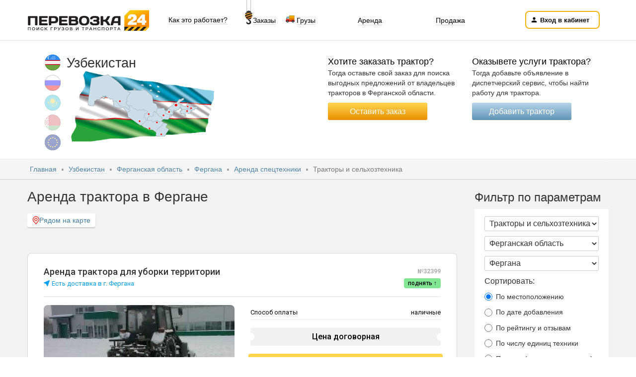

--- FILE ---
content_type: text/html; charset=UTF-8
request_url: https://perevozka24.uz/fergana-312/arenda-spetstehniki-traktory
body_size: 130788
content:
<!DOCTYPE html>
<html prefix="og: http://ogp.me/ns#">
<head>
  <title>Аренда трактора — Фергана | Цены от собственников на услуги</title>
  <meta name="description" content="Аренда трактора в Фергане — частные объявления на сайте «Перевозка 24» без посредников. Прямые номера телефонов водителей, время работы, описание услуг. Найдите ближайший трактор на карте в Ферганской области по геолокации стоянок спецтехники!">
  <meta name="keywords" content="услуги трактора в Фергане">
  <meta charset="utf-8">
  <meta http-equiv="X-UA-Compatible" content="IE=edge">
  <meta name="viewport" content="width=device-width, initial-scale=1">
              <meta content="text/html; charset=UTF-8" http-equiv="Content-Type">
        <meta property="og:type" content="website"/>
        <meta property="og:site_name" content="Perevozka24"/>
        <meta property="og:url" content="https://perevozka24.uz"/>
        <meta property="og:description" content="Аренда трактора в Фергане — частные объявления на сайте «Перевозка 24» без посредников. Прямые номера телефонов водителей, время работы, описание услуг. Найдите ближайший трактор на карте в Ферганской области по геолокации стоянок спецтехники!"/>
        <meta property="og:title" content="Аренда трактора — Фергана | Цены от собственников на услуги"/>
        <meta property="og:image"
              content="https://perevozka24.uz/img_beta/components/header/og_logo.png?v=2"/>
                  <script type="text/javascript">
    window.cPrefix = '';
    window.route = 'search/arenda-spetstehniki';
  </script>
          <link href="https://imgp24.ru/cssbeta/bootstrap.min.css" rel="stylesheet">
  <link href="https://imgp24.ru/cssbeta/line-awesome.min.css" rel="stylesheet">
  <link href="https://imgp24.ru/cssbeta/cab/site.css?ver=3.4.5" rel="stylesheet">
          <link href="https://imgp24.ru/cssbeta/style.css?ver=3.2.34" rel="stylesheet" type="text/css">
        <link href="https://imgp24.ru/css/site.css?v=1.2.1" rel="stylesheet">
    <!--[if lt IE 9]>
    <script src="https://oss.maxcdn.com/html5shiv/3.7.2/html5shiv.min.js"></script>
    <script src="https://oss.maxcdn.com/respond/1.4.2/respond.min.js"></script>
    <![endif]-->
    <link rel="apple-touch-icon" sizes="120x120" href="/img_beta/favicon/apple-touch-icon.png">
<link rel="icon" type="image/png" sizes="32x32" href="/img_beta/favicon/favicon-32x32.png">
<link rel="icon" type="image/png" sizes="16x16" href="/img_beta/favicon/favicon-16x16.png">
<!--<link rel="mask-icon" href="/img_beta/favicon/safari-pinned-tab.svg" color="#FAB71D">!-->
<link rel="manifest" href="/img_beta/favicon/site.webmanifest">
<meta name="msapplication-TileColor" content="#da532c">
<meta name="msapplication-config" content="/img_beta/favicon/browserconfig.xml">
<link rel="icon" href="/img_beta/favicon/favicon.svg">
<meta name="theme-color" content="#ffffff">              <meta name="google-site-verification" content="lld3NuQCVGMs2TTJZAR90-f-uPHo9J12XrkxhatfuZA">
        <meta name='yandex-verification' content='c01ea1731d8b6685'>
          <link rel="search" type="application/opensearchdescription+xml" title="Перевозка24" href="/opensearch.xml" />
                <link rel="canonical" href="https://perevozka24.uz/fergana-312/arenda-spetstehniki-traktory" />
            <script type="application/ld+json">
    {
        "@context" : "http://schema.org",
        "@type" : "Organization",
        "name" : "Перевозка 24",
        "url" : "https://perevozka24.uz",
        "logo" : "https://perevozka24.uz/img_beta/favicon/favicon.svg",
        "image": "https://perevozka24.uz/img/ck_upload/%D1%8D%D0%BA%D1%81%D1%82%D0%B5%D1%80%D1%8C%D0%B5%D1%80_%D0%BF%D0%B5%D1%80%D0%B5%D0%B2%D0%BE%D0%B7%D0%BA%D0%B024.jpg",
        "address" : {
            "@type" : "PostalAddress",
            "streetAddress" : "Узбекистан, Самарканд, ул. Гагарина 36.",
                        "addressLocality" : "Самарканд"
        },
        "telephone" : "+(998) 55 701-24-24",
        "email" : "mail@perevozka24.com",
                "sameAs" : [
            "https://vk.com/onlineperevozka",
            "https://t.me/Perevozka24Russia",
            "https://ok.ru/group/53716269727983"
        ]
            }
</script>
    </head>
<body itemscope itemtype="https://schema.org/WebPage">

    <header itemscope itemtype="http://schema.org/WPHeader">
    <meta itemprop="name" content="Аренда трактора — Фергана | Цены от собственников на услуги">
    <div class="c-mobile-search">
        <div class="ms-inner">
            <form action="/fast-search" method="post">
                <div class="ms-field-group">

                    <span rel="https://perevozka24.uz/cabmenu" class="javalnk ms-menu-button cabmenu-link" type="button">
                        <img src="https://imgp24.ru/img_beta/components/mobile-search/menu-button.svg">
                    </span>

                    <input type="text" name="q" value="" placeholder="Поиск в Фергане">
                    <input type="hidden" name="region_id" id="header-search-submit-region-id" value="5019486">
                    <input type="hidden" name="city_id" id="header-search-submit-city-id" value="12376027">
                    <button class="ms-search-button" type="submit">Найти</button>
                </div>
            </form>
        </div>
    </div>

    <!-- c-header-site -->
    <div class="c-header-site">
      <div class="hs-inner">
        <div class="hs-top">
            <div class="hs-brand">
                                    <img class="javalnk" rel="https://perevozka24.uz" src="https://imgp24.ru/img_beta/mobil/logo.png">
                            </div>

                        <div class="hs-link hs-hide">
                  <div class="hs-item">
                      <span class="javalnk open-big-menu" data-open="hs-action-how-it-is-work" rel="https://perevozka24.uz/rules">Как это работает?</span>
                  </div>
              </div>

              <div class="hs-link hs-extra hs-hide">
                  <div class="hs-item">
                      <img class="hs-hook" src="https://imgp24.ru/img_beta/components/header/hook.png">
                      <span class="javalnk open-big-menu" data-open="hs-action-orders" rel="dolgosrochnaya-arenda">Заказы</span>
                      <img class="hs-truck" src="https://imgp24.ru/img_beta/components/header/truck2.png">
                      <span class="javalnk open-big-menu" data-open="hs-action-gruz" rel="poisk-gruzov">Грузы</span>
                  </div>
              </div>
          
                        <div class="hs-search v-guest" itemscope itemtype="https://schema.org/WebSite">

                  
                  <div class="hs-search-row">
                                                <div class="hs-search-cell">
                              <span class="javalnk open-big-menu" data-open="hs-action-arenda" rel="https://perevozka24.uz/arenda-spetstehniki">Аренда</span>
                          </div>
                          <div class="hs-search-cell">
                              <span class="javalnk open-big-menu" data-open="hs-action-prodaza" rel="https://perevozka24.uz/prodazha-spetstehniki">Продажа</span>
                          </div>

                                                                   </div>

              </div>
          
                                        
                        <div class="hs-link">
                <div class="hs-item hs-item-auth">
                                      <button id="open-cab-btn" class="hs-dashboard-button v-dashboard javalnk" type="button" rel="https://perevozka24.uz/login">
                      <span class="icon">
                          <img src="https://imgp24.ru/img_beta/components/header/person.svg">
                      </span>
                      <span class="value">Вход в кабинет</span>
                    </button>
                                  </div>
              </div>
                            </div>

        <div class="hs-bottom">

          <div class="hs-link">
            <span class="show-search">
              <span class="hs-icon">
                <img src="https://imgp24.ru/img_beta/components/header/truck-search.svg">
              </span>
              <span class="hs-value text-search"></span>
            </span>
          </div>

          <div class="hs-link">
            <span rel="poisk-transporta" class="javalnk yevent">
              <span class="hs-icon">
                <img src="https://imgp24.ru/img_beta/components/header/route.svg">
              </span>
              <span class="hs-value text-poisk-transporta"></span>
            </span>
          </div>

          <div class="hs-link">
            <span data-yevent="ordersListButton" rel="dolgosrochnaya-arenda" class="javalnk yevent">
              <span class="hs-icon">
                <img src="https://imgp24.ru/img_beta/components/header/crane.svg">
              </span>
              <span class="hs-value text-dolgosrochnaya-arenda"></span>
            </span>
          </div>

          <div class="hs-link">
            <span class="javalnk" rel="poisk-gruzov">
              <span class="hs-icon">
                <img src="https://imgp24.ru/img_beta/components/header/box.svg">
              </span>
              <span class="hs-value text-poisk-gruzov"></span>
            </span>
          </div>

          <div class="hs-link">
            <span class="javalnk" rel="rules">
              <span class="hs-icon">
                <img src="https://imgp24.ru/img_beta/components/header/question.svg">
              </span>
              <span class="hs-value text-rules"></span>
            </span>
          </div>

        </div>

      </div>
          </div>
    <!-- /c-header-site -->

    <!-- filter-items-container -->
    <div id="filter-items-container"></div>
    <!-- /filter-items-container -->

    <!-- map-block -->
        <div class="map-block">
      <div class="container uz hidden-xs">
            <div class="flag-wrapper">
        <div class="main">
                            <img src="https://imgp24.ru/img_beta/index/country4-ico.png" >
                        <span>Узбекистан</span>
        </div>
                                                                                                <img class="flag javalnk" rel="https://perevozka24.com" src="https://imgp24.ru/img_beta/index/russia-ico-off.png" >
                                                                                            <img class="flag javalnk" rel="https://perevozka24.kz" src="https://imgp24.ru/img_beta/index/country2-ico.png" >
                                                                                            <img class="flag javalnk" rel="https://perevozka24.by" src="https://imgp24.ru/img_beta/index/country1-ico.png" >
                                                                            <img class="flag javalnk" rel="https://perevozka24.kg" src="https://imgp24.ru/img_beta/index/com-ico-off4.png">
            </div>
    <div class="map-wrapper javalnk" rel="regions"></div>
        <div class="top-buttons">
                                    <div class="order-block ">
                <p>
                    <span>Хотите заказать трактор?</span>
<br/>Тогда оставьте свой заказ для поиска выгодных предложений от владельцев тракторов в Ферганской области.                </p>

                                <div class="javalnk yevent" data-yevent="leaveOrderHeader" rel="offer/traktory?city=12376027">Оставить заказ</div>
            </div>
                        
            <div class="client-search ">
                                                                <p><span>Оказывете услуги трактора? </span>
<br/>Тогда добавьте объявление в диспетчерский сервис, чтобы найти работу для трактора.</p>
                                                    
                <div class="javalnk yevent " data-yevent="addAdvHeader" rel="add/traktory?city=12376027">Добавить трактор</div>
            </div>        </div>
      </div>
    </div>
        <!-- /map-block -->

    <!-- c-modal-window -->
        <!-- loginEmail Modal -->
    <div class="c-modal-window" id="loginEmailModal" data-modal-window="login"></div>

    <!-- loginPhone Modal -->
    <div class="c-modal-window" id="loginPhoneModal" data-modal-window="loginPhone"></div>

    <!-- recoverPassEmail Modal -->
    <div class="c-modal-window" id="recoverEmailModal" data-modal-window="recoverEmailModal"></div>

    <!-- recoverPassPhone Modal -->
    <div class="c-modal-window" id="recoverPhoneModal" data-modal-window="recoverPhoneModal"></div>

    <!-- Registration Email -->
    <div class="c-modal-window" id="regEmailModal" data-modal-window="regEmailModal"></div>

    <!-- Registration Phone -->
    <div class="c-modal-window" id="regPhoneModal" data-modal-window="regPhoneModal"></div>

    <!-- confirmPhone Modal -->
    <div class="c-modal-window" id="confirmPhoneModal" data-modal-window="confirmPhoneModal"></div>
    
  </header>
  

    <div class="main-content mob-margin rent rent2 load-search rent3 rent4">
        <div class="breadcrumbs-wrapper">
    <div class="container">
        <ol class="breadcrumb" itemscope itemtype="http://schema.org/BreadcrumbList">
            <li class="breadcrumb-item" itemprop="itemListElement" itemscope
                itemtype="http://schema.org/ListItem">
                <a itemprop="item" href="https://perevozka24.uz">
                    Главная                    <meta itemprop="name" content="Главная">
                </a>
                                <meta itemprop="position" content="1"/>
                            </li>
                            <li class="breadcrumb-item" itemprop="itemListElement" itemscope
                    itemtype="http://schema.org/ListItem">
                    <a itemprop="item" href="/regions">
                        Узбекистан                        <meta itemprop="name" content="Узбекистан">
                    </a>
                    <meta itemprop="position" content="2"/>
                                    </li>
                <li class="breadcrumb-item" itemprop="itemListElement" itemscope
                    itemtype="http://schema.org/ListItem">
                    <a itemprop="item" href="/ferganskaya-oblast">
                        Ферганская область                        <meta itemprop="name" content="Ферганская область">
                    </a>
                    <meta itemprop="position" content="3"/>
                                    </li>
                <li class="breadcrumb-item" itemprop="itemListElement" itemscope
                    itemtype="http://schema.org/ListItem">
                    <a itemprop="item" href="https://perevozka24.uz/fergana-312">
                        Фергана                        <meta itemprop="name" content="Фергана">
                    </a>
                    <meta itemprop="position" content="4"/>
                                    </li>
                        <li class="breadcrumb-item" itemprop="itemListElement" itemscope
                itemtype="http://schema.org/ListItem">
                <a itemprop="item" href="https://perevozka24.uz/fergana-312/arenda-spetstehniki">
                    Аренда спецтехники                    <meta itemprop="name" content="Аренда спецтехники">
                </a>
                <meta itemprop="position" content="5"/>
                            </li>
            <li class="breadcrumb-item" itemprop="itemListElement" itemscope
                itemtype="http://schema.org/ListItem">
                                    Тракторы и сельхозтехника                    <meta itemprop="name" content="Тракторы и сельхозтехника">
                                <meta itemprop="position" content="6"/>
                            </li>
                    </ol>
    </div>
</div>                    <div class="c-mobile-map-menu">
    <div class="mmm-inner">
                <button                 class="show-search javalnk" rel="search-items?cat_id=1&region_id=5019486&city_id=12376027"                type="button">
            <span class="mmm-inner">
                <img src="https://imgp24.ru/img_beta/components/mobile-map-menu/filter.svg">
                <span>Фильтр</span>
            </span>
        </button>
        <button type="button"
                class="show-map"
                rel=""
        >
            <span class="mmm-inner">
                <img src="https://imgp24.ru/img_beta/components/mobile-map-menu/location.svg">
                <span>Карта</span>
            </span>
        </button>
        <button type="button" class="is-active">
            <span class="mmm-inner">
                <img src="https://imgp24.ru/img_beta/components/mobile-map-menu/list.svg">
                <span>Список</span>
            </span>
        </button>
    </div>
</div>                <div class="container with-mobile-menu">
            <div class="main-wrapper mobile-catalog with-sidebar">
                <div class="content">
                    <div><h1 class="inline-block">Аренда трактора в Фергане</h1></div>
                    



<div class="bfr-filters filters-nav-box">
    <ul class="filters-nav">
                    <li >
                <a href="https://perevozka24.uz/map-spectehnika?filter=location&category=1&region=5019486&city=12376027">
                    <img src="https://imgp24.ru/img_beta/components/filters/location.svg">
                    Рядом на карте                </a>
            </li>
                </ul>
</div>




<div class="filters-nav-box">
    <ul class="filters-nav">
        
    
        
            
        



                    
            
            

            
            
            
            
            
            
            
            
            
            
            
            
            
            
            
            

                        
                                
                        


            
                            


        
    

            
            
            
                                        </ul>
</div>

                    
                        
                                                <div class="last">
                            
                            
                        </div>
                        


                        
            <div class="last">
        

<div class="c-ad-item updi   " id="item-id-32399">
  <div class="ai-inner">
    <!-- ai-header -->
    <div class="ai-header">
      <div class="ai-column">
        
<div class="ai-title">
                           Аренда трактора для уборки территории                

</div>
                  <div class="ai-address"><img src="https://imgp24.ru/img_beta/components/ad-item/location-arrow.svg"><span>Есть доставка в г. Фергана</span></div>
              </div>
      <div class="ai-column">
                    <div class="ai-index">
              №32399            </div>
                                <div class="ai-buttons">
  <span class="ai-button javalnk" rel="login?redirect=ts%2Farenda-traktora-dlya-uborki-territorii-370124847" data-text="Поднять ↑"></span>
</div>
                </div>
    </div>
    <!-- /ai-header -->

    <!-- ai-owner-panel -->
        <!-- /ai-owner-panel -->

    <!-- ai-body -->
    <div class="ai-body">
      <!-- ai-left-column -->
      <div class="ai-column">
        <div class="ai-thumbnails">
          
<div class="ai-images" >
                  <span rel="https://imgp24.ru/i/u_items/1418384265.jpeg" itemscope itemtype="http://schema.org/ImageObject">
            <img src="https://imgp24.ru/i/u_items/thumbs/1418384265224_384.jpg" loading="lazy" style="max-width:384px;max-height:224px;" itemprop="contentUrl">
        </span>
        </div>                  </div>
        <div class="ai-thumbnails-pagination"></div>
        

<div class="ai-price ai-price-mob">
      <div class="ai-item">
      <div class="ai-value">
        Цена договорная      </div>
    </div>
  </div>

        

        <div class="ai-buttons" style="width: calc(100% + 8px) ;margin-right: 0px; margin-left: -4px; margin-bottom: 5px;"> 
        <span onclick="clickAndCall(32399, 1, '')"   
            class="ai-button v-order-primary javalnk blank" style="width: 100%;">
            <img src="https://imgp24.ru/img_beta/components/contact-block/phone.svg">
            <span class="copy-text-clickAndCall32399"></span>
        </span> 
</div>
        <div class="ai-buttons">

                <span rel="offer/traktory?city=12375947" class="ai-button v-order-secondary javalnk blank">
              <img src="https://imgp24.ru/img_beta/components/ad-item/plus.svg">
              <span class="copy-text-to_order32399"></span>
          </span>
    
      
                    <div onclick="clickPhone(32399, 2)" class="ai-button v-order-secondary javalnk blank whatsapp-item"
               rel="https://wa.me/">
              <img src="https://imgp24.ru/img_beta/components/contact-block/whatsapp_on.png">
              <span class="copy-text-whatsapp32399"></span>
          </div>
        </div>
        
<div class="c-contact-block">
  <div class="cb-inner">
    <div class="cb-main">
      <div class="cb-avatar">
              </div>
      <div class="cb-name">
                              Ан                  
        
          
          <div class="place-in-rating">
                                В рейтинге не участвует              
                        </div>
      </div>
    </div>
    <div class="cb-data">
      <ul>

        
        
              </ul>
      <!--noindex-->
<div class="cb-links" rel="32399">
  <div class="cb-link favorite javalnk" rel="login">

    <img class="cb-default" src="https://imgp24.ru/img_beta/components/common/favorite.svg">
    <span class="cb-text cb-default">В избранное</span>

    <img class="cb-active" src="https://imgp24.ru/img_beta/components/common/favorite-fill.svg">
    <span class="cb-text cb-active">В избранном</span>

  </div>
    <div class="cb-link complaint" rel="32399" data-complaint-form-target="32399">
    <img src="https://imgp24.ru/img_beta/components/contact-block/error.svg">
    <span class="cb-text">Пожаловаться</span>
  </div>
</div>
<!--/noindex-->    </div>
  </div>
</div>
      </div>
      <!-- /ai-left-column -->
      <!-- ai-right-column -->
      <div class="ai-column">
        <div class="ai-options vp-data">

      <table>
                                                          <tr>
                  <td>
                    Способ оплаты                  </td>
                  <td>
                    наличные                                      </td>
                </tr>
        
      
    </table>

    </div>
         
        

<div class="ai-price ai-price-mob">
      <div class="ai-item">
      <div class="ai-value">
        Цена договорная      </div>
    </div>
  </div>
 
        <div class="ai-buttons" style="width: calc(100% + 8px) ;margin-right: 0px; margin-left: -4px; margin-bottom: 5px;"> 
        <span onclick="callPopup(32399, 1, '', '', 1, 'Ан', 'ru' )"
        class="ai-button v-order-primary javalnk blank" style="width: 100%;">
            <img src="https://imgp24.ru/img_beta/components/contact-block/phone.svg">
            <span data-copy-text-to=".copy-text-clickAndCall32399">Позвонить</span>
        </span> 
</div>

 
 
        <div class="ai-buttons">

                <span rel="offer/traktory?city=12375947" class="ai-button v-order-secondary javalnk blank">
              <img src="https://imgp24.ru/img_beta/components/ad-item/plus.svg">
              <span data-copy-text-to=".copy-text-to_order32399">Заказать</span>
          </span>
    
      
                    <div onclick="clickPhone(32399, 2)" class="ai-button v-order-secondary javalnk blank whatsapp-item"
               rel="https://wa.me/">
              <img src="https://imgp24.ru/img_beta/components/contact-block/whatsapp_on.png">
              <span data-copy-text-to=".copy-text-whatsapp32399">Написать</span>
          </div>
        </div>
      </div>
      <!-- /ai-right-column -->
    </div>
    <!-- /ai-body -->
    <div class="complaint-form-container" data-complaint-form-32399 style="position: relative;z-index: 5;">
      <!-- complaint form -->
    </div>
  </div>
  </div>



<div class="c-ad-item updi   " id="item-id-464378">
  <div class="ai-inner">
    <!-- ai-header -->
    <div class="ai-header">
      <div class="ai-column">
        
<div class="ai-title">
                           Трактор аренда от собственника Хилолбек                

</div>
                  <div class="ai-address"><img src="https://imgp24.ru/img_beta/components/ad-item/location-arrow.svg"><span>Есть доставка в г. Фергана</span></div>
              </div>
      <div class="ai-column">
                    <div class="ai-index">
              №464378            </div>
                                <div class="ai-buttons">
  <span class="ai-button javalnk" rel="login?redirect=ts%2Ftraktor-arenda-146044585" data-text="Поднять ↑"></span>
</div>
                </div>
    </div>
    <!-- /ai-header -->

    <!-- ai-owner-panel -->
        <!-- /ai-owner-panel -->

    <!-- ai-body -->
    <div class="ai-body">
      <!-- ai-left-column -->
      <div class="ai-column">
        <div class="ai-thumbnails">
          
<div class="ai-images" >
                                  <span rel="https://imgp24.ru/i/u_items/1621935599906.jpg" class="" itemscope itemtype="http://schema.org/ImageObject">
                  <img src="https://imgp24.ru/i/u_items/thumbs/1621935599906224_384.jpg" loading="lazy" style="max-width:384px;max-height:224px;" itemprop="contentUrl">
              </span>
                        <span rel="https://imgp24.ru/i/u_items/16219356102803.jpg" class="hidden" >
                  <img src="https://imgp24.ru/i/u_items/thumbs/16219356102803224_384.jpg" loading="lazy" style="max-width:384px;max-height:224px;" >
              </span>
                  </div>                  </div>
        <div class="ai-thumbnails-pagination"></div>
        

<div class="ai-price ai-price-mob">
      <div class="ai-item">
      <div class="ai-value">
        Цена договорная      </div>
    </div>
  </div>

        

        <div class="ai-buttons" style="width: calc(100% + 8px) ;margin-right: 0px; margin-left: -4px; margin-bottom: 5px;"> 
        <span onclick="clickAndCall(464378, 1, '')"   
            class="ai-button v-order-primary javalnk blank" style="width: 100%;">
            <img src="https://imgp24.ru/img_beta/components/contact-block/phone.svg">
            <span class="copy-text-clickAndCall464378"></span>
        </span> 
</div>
        <div class="ai-buttons">

                <span rel="offer/traktory?city=12375955" class="ai-button v-order-secondary javalnk blank">
              <img src="https://imgp24.ru/img_beta/components/ad-item/plus.svg">
              <span class="copy-text-to_order464378"></span>
          </span>
    
      
                    <div onclick="clickPhone(464378, 2)" class="ai-button v-order-secondary javalnk blank whatsapp-item"
               rel="https://wa.me/">
              <img src="https://imgp24.ru/img_beta/components/contact-block/whatsapp_on.png">
              <span class="copy-text-whatsapp464378"></span>
          </div>
        </div>
        
<div class="c-contact-block">
  <div class="cb-inner">
    <div class="cb-main">
      <div class="cb-avatar">
              </div>
      <div class="cb-name">
                              Хилолбек                  
        
          
          <div class="place-in-rating">
                                В рейтинге не участвует              
                        </div>
      </div>
    </div>
    <div class="cb-data">
      <ul>

        
        
              </ul>
      <!--noindex-->
<div class="cb-links" rel="464378">
  <div class="cb-link favorite javalnk" rel="login">

    <img class="cb-default" src="https://imgp24.ru/img_beta/components/common/favorite.svg">
    <span class="cb-text cb-default">В избранное</span>

    <img class="cb-active" src="https://imgp24.ru/img_beta/components/common/favorite-fill.svg">
    <span class="cb-text cb-active">В избранном</span>

  </div>
    <div class="cb-link complaint" rel="464378" data-complaint-form-target="464378">
    <img src="https://imgp24.ru/img_beta/components/contact-block/error.svg">
    <span class="cb-text">Пожаловаться</span>
  </div>
</div>
<!--/noindex-->    </div>
  </div>
</div>
      </div>
      <!-- /ai-left-column -->
      <!-- ai-right-column -->
      <div class="ai-column">
        <div class="ai-options vp-data">

      <table>
                                                          <tr>
                  <td>
                    Тип проходимости                  </td>
                  <td>
                    колесные                                      </td>
                </tr>
        
                                                        <tr>
                  <td>
                    Вид техники                  </td>
                  <td>
                    сельскохозяйственный                                      </td>
                </tr>
        
                                                        <tr>
                  <td>
                    Способ оплаты                  </td>
                  <td>
                    наличные                                      </td>
                </tr>
        
      
    </table>

    </div>
         
        

<div class="ai-price ai-price-mob">
      <div class="ai-item">
      <div class="ai-value">
        Цена договорная      </div>
    </div>
  </div>
 
        <div class="ai-buttons" style="width: calc(100% + 8px) ;margin-right: 0px; margin-left: -4px; margin-bottom: 5px;"> 
        <span onclick="callPopup(464378, 1, '', '', 1, 'Хилолбек', 'ru' )"
        class="ai-button v-order-primary javalnk blank" style="width: 100%;">
            <img src="https://imgp24.ru/img_beta/components/contact-block/phone.svg">
            <span data-copy-text-to=".copy-text-clickAndCall464378">Позвонить</span>
        </span> 
</div>

 
 
        <div class="ai-buttons">

                <span rel="offer/traktory?city=12375955" class="ai-button v-order-secondary javalnk blank">
              <img src="https://imgp24.ru/img_beta/components/ad-item/plus.svg">
              <span data-copy-text-to=".copy-text-to_order464378">Заказать</span>
          </span>
    
      
                    <div onclick="clickPhone(464378, 2)" class="ai-button v-order-secondary javalnk blank whatsapp-item"
               rel="https://wa.me/">
              <img src="https://imgp24.ru/img_beta/components/contact-block/whatsapp_on.png">
              <span data-copy-text-to=".copy-text-whatsapp464378">Написать</span>
          </div>
        </div>
      </div>
      <!-- /ai-right-column -->
    </div>
    <!-- /ai-body -->
    <div class="complaint-form-container" data-complaint-form-464378 style="position: relative;z-index: 5;">
      <!-- complaint form -->
    </div>
  </div>
  </div>



<div class="c-ad-item updi   " id="item-id-455858">
  <div class="ai-inner">
    <!-- ai-header -->
    <div class="ai-header">
      <div class="ai-column">
        
<div class="ai-title">
                           Услуги трактора... от собственника Юлдош ака                

</div>
                  <div class="ai-address"><img src="https://imgp24.ru/img_beta/components/ad-item/location-arrow.svg"><span>Есть доставка в г. Фергана</span></div>
              </div>
      <div class="ai-column">
                    <div class="ai-index">
              №455858            </div>
                                <div class="ai-buttons">
  <span class="ai-button javalnk" rel="login?redirect=ts%2Fuslugi-traktora-600359310" data-text="Поднять ↑"></span>
</div>
                </div>
    </div>
    <!-- /ai-header -->

    <!-- ai-owner-panel -->
        <!-- /ai-owner-panel -->

    <!-- ai-body -->
    <div class="ai-body">
      <!-- ai-left-column -->
      <div class="ai-column">
        <div class="ai-thumbnails">
          
<div class="ai-images" >
                                  <span rel="https://imgp24.ru/i/u_items/16194324968948.jpg" class="" itemscope itemtype="http://schema.org/ImageObject">
                  <img src="https://imgp24.ru/i/u_items/thumbs/16194324968948224_384.jpg" loading="lazy" style="max-width:384px;max-height:224px;" itemprop="contentUrl">
              </span>
                        <span rel="https://imgp24.ru/i/u_items/16194325170876.jpg" class="hidden" >
                  <img src="https://imgp24.ru/i/u_items/thumbs/16194325170876224_384.jpg" loading="lazy" style="max-width:384px;max-height:224px;" >
              </span>
                  </div>                  </div>
        <div class="ai-thumbnails-pagination"></div>
        

<div class="ai-price ai-price-mob">
      <div class="ai-item">
      <div class="ai-value">
        Цена договорная      </div>
    </div>
  </div>

        

        <div class="ai-buttons" style="width: calc(100% + 8px) ;margin-right: 0px; margin-left: -4px; margin-bottom: 5px;"> 
        <span onclick="clickAndCall(455858, 1, '')"   
            class="ai-button v-order-primary javalnk blank" style="width: 100%;">
            <img src="https://imgp24.ru/img_beta/components/contact-block/phone.svg">
            <span class="copy-text-clickAndCall455858"></span>
        </span> 
</div>
        <div class="ai-buttons">

                <span rel="offer/traktory?city=12376033" class="ai-button v-order-secondary javalnk blank">
              <img src="https://imgp24.ru/img_beta/components/ad-item/plus.svg">
              <span class="copy-text-to_order455858"></span>
          </span>
    
      
                    <div onclick="clickPhone(455858, 2)" class="ai-button v-order-secondary javalnk blank whatsapp-item"
               rel="https://wa.me/">
              <img src="https://imgp24.ru/img_beta/components/contact-block/whatsapp_on.png">
              <span class="copy-text-whatsapp455858"></span>
          </div>
        </div>
        
<div class="c-contact-block">
  <div class="cb-inner">
    <div class="cb-main">
      <div class="cb-avatar">
              </div>
      <div class="cb-name">
                              Юлдош ака                  
        
          
          <div class="place-in-rating">
                                В рейтинге не участвует              
                        </div>
      </div>
    </div>
    <div class="cb-data">
      <ul>

        
        
                  <li class="working_hours">
            <img src="https://imgp24.ru/img_beta/components/contact-block/clock.svg">
            <span>24</span>
          </li>
              </ul>
      <!--noindex-->
<div class="cb-links" rel="455858">
  <div class="cb-link favorite javalnk" rel="login">

    <img class="cb-default" src="https://imgp24.ru/img_beta/components/common/favorite.svg">
    <span class="cb-text cb-default">В избранное</span>

    <img class="cb-active" src="https://imgp24.ru/img_beta/components/common/favorite-fill.svg">
    <span class="cb-text cb-active">В избранном</span>

  </div>
    <div class="cb-link complaint" rel="455858" data-complaint-form-target="455858">
    <img src="https://imgp24.ru/img_beta/components/contact-block/error.svg">
    <span class="cb-text">Пожаловаться</span>
  </div>
</div>
<!--/noindex-->    </div>
  </div>
</div>
      </div>
      <!-- /ai-left-column -->
      <!-- ai-right-column -->
      <div class="ai-column">
        <div class="ai-options vp-data">

      <table>
                                                          <tr>
                  <td>
                    Тип проходимости                  </td>
                  <td>
                    колесные                                      </td>
                </tr>
        
                                                        <tr>
                  <td>
                    Режим работы                  </td>
                  <td>
                    24                                      </td>
                </tr>
        
                                                        <tr>
                  <td>
                    Вид техники                  </td>
                  <td>
                    сельскохозяйственный                                      </td>
                </tr>
        
                                                        <tr>
                  <td>
                    Способ оплаты                  </td>
                  <td>
                    наличные                                      </td>
                </tr>
        
      
    </table>

    </div>
         
        

<div class="ai-price ai-price-mob">
      <div class="ai-item">
      <div class="ai-value">
        Цена договорная      </div>
    </div>
  </div>
 
        <div class="ai-buttons" style="width: calc(100% + 8px) ;margin-right: 0px; margin-left: -4px; margin-bottom: 5px;"> 
        <span onclick="callPopup(455858, 1, '', '', 1, 'Юлдош ака', 'ru' )"
        class="ai-button v-order-primary javalnk blank" style="width: 100%;">
            <img src="https://imgp24.ru/img_beta/components/contact-block/phone.svg">
            <span data-copy-text-to=".copy-text-clickAndCall455858">Позвонить</span>
        </span> 
</div>

 
 
        <div class="ai-buttons">

                <span rel="offer/traktory?city=12376033" class="ai-button v-order-secondary javalnk blank">
              <img src="https://imgp24.ru/img_beta/components/ad-item/plus.svg">
              <span data-copy-text-to=".copy-text-to_order455858">Заказать</span>
          </span>
    
      
                    <div onclick="clickPhone(455858, 2)" class="ai-button v-order-secondary javalnk blank whatsapp-item"
               rel="https://wa.me/">
              <img src="https://imgp24.ru/img_beta/components/contact-block/whatsapp_on.png">
              <span data-copy-text-to=".copy-text-whatsapp455858">Написать</span>
          </div>
        </div>
      </div>
      <!-- /ai-right-column -->
    </div>
    <!-- /ai-body -->
    <div class="complaint-form-container" data-complaint-form-455858 style="position: relative;z-index: 5;">
      <!-- complaint form -->
    </div>
  </div>
  </div>

        </div>
        <div class="clear"></div>
    
<div class="widget-davert">
    <h2>Объявления услуг трактора в Фергане</h2>
    <div class="row">
                    <div class="col-md-6">
                <!-- Yandex.RTB R-A-104724-2 -->
<div id="yandex_rtb_R-A-104724-2"></div>
<script type="text/javascript">
setTimeout(show_lazy_ya, 3000);
function show_lazy_ya () {
    (function(w, d, n, s, t) {
        w[n] = w[n] || [];
        w[n].push(function() {
            Ya.Context.AdvManager.render({
                blockId: "R-A-104724-2",
                renderTo: "yandex_rtb_R-A-104724-2",
                async: true
            });
        });
        t = d.getElementsByTagName("script")[0];
        s = d.createElement("script");
        s.type = "text/javascript";
        s.src = "//an.yandex.ru/system/context.js";
        s.async = true;
        t.parentNode.insertBefore(s, t);
    })(this, this.document, "yandexContextAsyncCallbacks");
}
</script>            </div>
            <div class="col-md-6 hidden-xs">
                                    <img src="https://imgp24.ru/i/u_categories_adv/thumbs/traktor-mtz170_270.jpg">
                            </div>
            </div>
</div>

                        

                        
                                                                                



                                                                                
                                                                                                                                                                                                                        

    <div class="c-offer-free-form">
        <div class="off-inner">
            <div class="off-text-group">
                <div class="off-title">
                    <h2>
	Хотите арендовать трактор по доступной цене?</h2>
<span>
	Оставьте заявку, чтобы найти трактор в Фергане.</span>
                </div>
                                            </div>
            <div class="off-form">
                                <form method="POST" id="off-small-form" action="/offer#offer-free-form">
                    <div class="off-row">
                        <div class="off-field">
                            <input class="v-icon-user" value="" name="name" data-placeholder="Имя заказчика" placeholder="Имя заказчика" type="text">
                        </div>
                        <div class="off-field">
                            <input class="v-icon-phone offer-free-form-phone-mask" value="" name="phone" data-placeholder="Контактный телефон" placeholder="Контактный телефон" type="text">
                        </div>
                    </div>
                    <div class="off-row">
                        <div class="off-field">
                                                            <input class="v-icon-location adr" value="" name="address" data-placeholder="Укажите адрес" placeholder="Укажите адрес" type="text">
                                                    </div>
                    </div>
                    <div class="off-row">
                        <div class="off-field">
                            <textarea name="offer" id="off-desc-id" data-placeholder="Подробнее о заказе" placeholder="Подробнее о заказе"></textarea>
                        </div>
                    </div>




                    <input type="hidden" name="user">
                    <input type="hidden" id="city_id" name="city_id" value="12376027">
                    <input type="hidden" name="show_contacts" value="1">
                    <input type="text" name="firstname" style="display: none">
                    <input type="hidden" name="cat_id" value="1">

                    <div class="off-button">
                        <button class="v-vip-primary f_submit yevent inline-block" data-yevent="sendOrderViaForm" type="submit">Добавить заказ</button>
                    </div>
                </form>
            </div>
        </div>
    </div>

    
                                    <div class="hidden-md">
                                    
<style>
    .infocol{
        display: block!important;
    }
</style>

<div class="col-md-4 infocol">
    <div class="infographic info-icon1">
        <span class="title">После оформления заявки на сайте</span>
        <span class="text">Ожидайте предложений от владельцев тракторов.</span>
    </div>
</div>
<div class="col-md-4 infocol">
    <div class="infographic info-icon2">
        <span class="title">Выберите лучшую цену и условия</span>
        <span class="text">Из поступающих предложений.</span>
    </div>
</div>
<div class="col-md-4 infocol">
    <div class="infographic info-icon3">
        <span class="title">Договоритесь напрямую без посредников</span>
        <span class="text">Обговорите все детали вашего заказа.</span>
    </div>
</div>

<div class="clearfix"></div>                                </div>
                                

                            
                                
                                                                            <div class="city-cat-block">    <div class="all-icons-wrapper">
                    <div class="h3">Другая спецтехника в Фергане</div>
                <div class="blue-icons icons-wrapper">
                                                                        
                                                    
                            
                                                        <a href="/fergana-312/arenda-spetstehniki-betononasosy" class="block">
                                <div class="img">
                                    <img src="https://imgp24.ru/img_beta/icons_grey/p2-ic4.png">
                                </div>
                                <span>Автобетононасосы</span>
                            </a>
                        
                                                         
                                                    
                            
                                                        <a href="/fergana-312/arenda-spetstehniki-avtovyshki" class="block">
                                <div class="img">
                                    <img src="https://imgp24.ru/img_beta/icons_grey/p2-ic1.png">
                                </div>
                                <span>Автовышки</span>
                            </a>
                        
                                                         
                                                    
                            
                                                        <a href="/fergana-312/arenda-spetstehniki-avtokrany" class="block">
                                <div class="img">
                                    <img src="https://imgp24.ru/img_beta/icons_grey/p2-ic2.png">
                                </div>
                                <span>Автокраны</span>
                            </a>
                        
                                                         
                                                    
                            
                                                        <a href="/fergana-312/arenda-spetstehniki-assenizatory" class="block">
                                <div class="img">
                                    <img src="https://imgp24.ru/img_beta/icons_grey/p2-ic3.png">
                                </div>
                                <span>Ассенизаторы и илососы</span>
                            </a>
                        
                                                         
                                                    
                            
                                                        <a href="/fergana-312/arenda-spetstehniki-benzovozy" class="block">
                                <div class="img">
                                    <img src="https://imgp24.ru/img_beta/icons_grey/p2-ic5.png">
                                </div>
                                <span>Бензовозы и автоцистерны</span>
                            </a>
                        
                                                         
                                                    
                            
                                                        <a href="/fergana-312/arenda-spetstehniki-betonomeshalki" class="block">
                                <div class="img">
                                    <img src="https://imgp24.ru/img_beta/icons_grey/p2-ic6.png">
                                </div>
                                <span>Бетоновозы и цементовозы</span>
                            </a>
                        
                                                         
                                                    
                            
                                                        <a href="/fergana-312/arenda-spetstehniki-buldozery" class="block">
                                <div class="img">
                                    <img src="https://imgp24.ru/img_beta/icons_grey/p2-ic7.png">
                                </div>
                                <span>Бульдозеры</span>
                            </a>
                        
                                                         
                                                    
                            
                                                        <a href="/fergana-312/arenda-spetstehniki-gidromoloty" class="block">
                                <div class="img">
                                    <img src="https://imgp24.ru/img_beta/icons_grey/p2-ic8.png">
                                </div>
                                <span>Гидромолоты</span>
                            </a>
                        
                                                         
                                                    
                            
                                                        <a href="/fergana-312/arenda-spetstehniki-greydery" class="block">
                                <div class="img">
                                    <img src="https://imgp24.ru/img_beta/icons_grey/p2-ic9.png">
                                </div>
                                <span>Грейдеры</span>
                            </a>
                        
                                                         
                                                    
                            
                                                        <a href="/fergana-312/arenda-spetstehniki-greyfery" class="block">
                                <div class="img">
                                    <img src="https://imgp24.ru/img_beta/icons_grey/p2-ic10.png">
                                </div>
                                <span>Грейферные погрузчики</span>
                            </a>
                        
                                                         
                                                    
                            
                                                        <a href="/fergana-312/arenda-spetstehniki-dorozhnye-katki" class="block">
                                <div class="img">
                                    <img src="https://imgp24.ru/img_beta/icons_grey/p2-ic11.png">
                                </div>
                                <span>Дорожные катки и асфальтоукладчики</span>
                            </a>
                        
                                                         
                                                    
                            
                                                        <a href="/fergana-312/arenda-spetstehniki-manipulyatory" class="block">
                                <div class="img">
                                    <img src="https://imgp24.ru/img_beta/icons_grey/p2-ic12.png">
                                </div>
                                <span>Манипуляторы</span>
                            </a>
                        
                                                         
                                                    
                            
                                                        <a href="/fergana-312/arenda-spetstehniki-mini-pogruzchiki" class="block">
                                <div class="img">
                                    <img src="https://imgp24.ru/img_beta/icons_grey/p2-ic13.png">
                                </div>
                                <span>Мини-погрузчики и складская техника</span>
                            </a>
                        
                                                         
                                                    
                            
                                                        <a href="/fergana-312/arenda-spetstehniki-mini-ekskavatory" class="block">
                                <div class="img">
                                    <img src="https://imgp24.ru/img_beta/icons_grey/p2-ic14.png">
                                </div>
                                <span>Мини-экскаваторы</span>
                            </a>
                        
                                                                                     <a href="/fergana-312/spetsialniye-uslugi-vyvoz-musora"
                               class="block">
                                <div class="img">
                                    <img src="https://imgp24.ru/img_beta/icons_grey/p2-ic15.png">
                                </div>
                                <span>Мусоровозы бункеровозы и ломовозы</span>
                            </a>
                        
                                                    
                            
                                                        <a href="/fergana-312/arenda-spetstehniki-nizkoramnye-platformy" class="block">
                                <div class="img">
                                    <img src="https://imgp24.ru/img_beta/icons_grey/p2-ic16.png">
                                </div>
                                <span>Тралы и низкорамные платформы</span>
                            </a>
                        
                                                         
                                                    
                            
                                                        <a href="/fergana-312/arenda-spetstehniki-polivomoechnye-mashiny" class="block">
                                <div class="img">
                                    <img src="https://imgp24.ru/img_beta/icons_grey/p2-ic17.png">
                                </div>
                                <span>Коммунально-дорожные машины</span>
                            </a>
                        
                                                         
                                                    
                            
                                                        <a href="/fergana-312/arenda-spetstehniki-samosvaly" class="block">
                                <div class="img">
                                    <img src="https://imgp24.ru/img_beta/icons_grey/p2-ic18.png">
                                </div>
                                <span>Самосвалы и тонары</span>
                            </a>
                        
                                                                     
                                                    
                            
                                                        <a href="/fergana-312/arenda-spetstehniki-frontalnye-pogruzchiki" class="block">
                                <div class="img">
                                    <img src="https://imgp24.ru/img_beta/icons_grey/p2-ic20.png">
                                </div>
                                <span>Фронтальные и телескопические погрузчики</span>
                            </a>
                        
                                                         
                                                    
                            
                                                        <a href="/fergana-312/arenda-spetstehniki-evakuatory" class="block">
                                <div class="img">
                                    <img src="https://imgp24.ru/img_beta/icons_grey/p2-ic21.png">
                                </div>
                                <span>Эвакуаторы и автовозы</span>
                            </a>
                        
                                                         
                                                    
                            
                                                        <a href="/fergana-312/arenda-spetstehniki-ekskavatory" class="block">
                                <div class="img">
                                    <img src="https://imgp24.ru/img_beta/icons_grey/p2-ic22.png">
                                </div>
                                <span>Экскаваторы</span>
                            </a>
                        
                                                         
                                                    
                            
                                                        <a href="/fergana-312/arenda-spetstehniki-ekskavatory-pogruzchiki" class="block">
                                <div class="img">
                                    <img src="https://imgp24.ru/img_beta/icons_grey/p2-ic23.png">
                                </div>
                                <span>Экскаваторы-погрузчики</span>
                            </a>
                        
                                                         
                                                    
                            
                                                        <a href="/fergana-312/arenda-spetstehniki-yamobury" class="block">
                                <div class="img">
                                    <img src="https://imgp24.ru/img_beta/icons_grey/p2-ic24.png">
                                </div>
                                <span>Ямобуры и сваебои</span>
                            </a>
                        
                                                         
                        
                                                             <a href="/fergana-312/arenda-spetstehniki-tehnika"
                   class="block">
                    <div class="img">
                        <img src="https://imgp24.ru/img_beta/icons_grey/tehnika1.png">
                    </div>
                    <span>Другая техника</span>
                </a>
                        
            
            
            
        </div>
    </div>
</div>
                                                                                                                            
                                                                                                            <div id="reviews-list"></div>
                                        <div class="comments">
                                            
                                                                                                                                                
                                                                                                
                                        </div>
                                    
                                                                                                        
                </div>
                <aside itemscope itemtype="http://schema.org/WPSideBar" class="sidebar">
                    
<section class=" hidden-xs">
    <span class="h3 items_filter_header">Фильтр по параметрам</span>

    <div class="sidebar-block items_filter right-filter">
        <form method="get">
            

            
            <label>
                <select name="category" class="cat_id_select required">
                                                                                                                                                                                                                                                                                                                                                                                                                                                                                                                                                                                                                                                                                                                                                                                                                                                                                                                                                                                                                                                                                                                                                                                                                                                                                                                                                                                                                                                                                                                                                                                                                                                                                                                                                                                                                                                                                                                                                                                                                                                                                                                                                                                                                                                                                                                                                                                                                                                                                                                                                                                                                                                                                                                                                                                                                                                                                                                                                                                                                                                                                                                                                                                                                                                                                                                                                                                                                                                                                                                                                                                                                                                                                                                                                                                                                                                                                                                                                                                                                                                                                                                            <option value="1">Тракторы и сельхозтехника</option>
                                                                                                                                                                                                                                                                                                                                                                                                                                                                                                                                                                                                                                                                            </select>
            </label>
            <label>
                <select name="region" id="region_cell_filter" class="region_select required">
                    
                                                                                                                                                                                                                                                                                                                                                                                                                                                                                                                                                                                                        <option value="5019486" selected>Ферганская область</option>
                                                                                                                            </select>
            </label>
                            <label id="filter-city">
                                        <select name="city" class="city_select" id="city_cell_filter">
                                                                                                            <option value="12376027">Фергана</option>
                                                                                                                                                                                                                                                                                                                                                                                                                                                                                                                                                                                                                                                                                                                                                                                                                                                        </select>
                </label>
            
            

                        
                                    <label><span>Сортировать:</span></label>
            <div class="radio-buttons mb10" id="filter-sort">
                <label><input type="radio" checked value="location" name="filter"/> По местоположению</label>
                <label><input type="radio"  value="date" name="filter"/> По дате добавления</label>
                <label><input type="radio"  value="rating" name="filter"/> По рейтингу и отзывам</label>
                <label><input type="radio"  value="items_count" name="filter"/> По числу единиц техники</label>
                <label><input type="radio"  value="price" name="filter"/> По цене (сначала недорогие)</label>
            </div>
                                                <label id="price-per-hour"><span>Цена за час</span>

                <br/>
                от: <input value="" name="price_hour_from" type="number"/>
                до: <input value="" name="price_hour_to" type="number"/>
            </label>
            <label id="price-per-day"><span>Цена за смену</span>
                <br/>
                от: <input value="" name="price_shift_from" type="number"/>
                до: <input value="" name="price_shift_to" type="number"/>
            </label>
            <div class="radio-buttons mb10" id="filter-company-type">
                <label><input type="radio" checked name="company" value="0"/>Все</label>
                <label><input type="radio"  name="company" value="1"/>Частники</label>
                <label><input type="radio"  name="company" value="2"/>Компании</label>
            </div>
                        <input type="hidden" name="filter_items" value="1"/>
                                                                                                            <div class="buttons text-center">
                                    <input type="button" class="red-button white-button show-on-map" data-cat-id="1" value="Поиск на карте"/>
                                                    <input type="button" class="red-button show-items mt10" value="Показать объявления"/>
                            </div>
        </form>
    </div>
</section>

                        <br/>
                        
<section class="widget-banners-items-ajax" style="position:relative;"></section>
                                                                                                                                                                                                                
                                                                            <section class="clients-orders">
                                            <div class="h3" itemprop="name">
                                                                                                                                                                                                                                                                                                                                            Спрос на трактор                                                                                                                                                                                                                                                                    </div>
                                                                                            <div class="block">
                                                    <div>
                                                        <span>№485298</span>
                                                        <span>Рустам</span>
                                                    </div>
                                                                                                                                                                <div class="mb5">
                                                            Требуется трактор. Частный участок 10 соток
                                                                                                                            <div>Бюджет: 300000 сум</div>
                                                                                                                    </div>
                                                                                                                                                                                                            </div>
                                                                                            <div class="block">
                                                    <div>
                                                        <span>№626207</span>
                                                        <span>Акмал</span>
                                                    </div>
                                                                                                                                                                <div class="mb5">
                                                            Ер хайдаш, культивация, арик олиш                                                                                                                    </div>
                                                                                                                                                                                                            </div>
                                                                                            <div class="block">
                                                    <div>
                                                        <span>№905522</span>
                                                        <span>Эркабулан</span>
                                                    </div>
                                                                                                                                                                <div class="mb5">
                                                            2-оига арендага трактор керак. 1221белорус. Сурумга
                                                                                                                    </div>
                                                                                                                                                                                                            </div>
                                                                                            <div class="block">
                                                    <div>
                                                        <span>№907931</span>
                                                        <span>Севиль</span>
                                                    </div>
                                                                                                                                                                <div class="mb5">
                                                            Нужна аренда трактора МТЗ 82.1                                                                                                                    </div>
                                                                                                                                                                                                            </div>
                                                                                            <div class="block">
                                                    <div>
                                                        <span>№815929</span>
                                                        <span>Дамир</span>
                                                    </div>
                                                                                                                                                                <div class="mb5">
                                                            Нужен трактор в аренду для подготовки земли. Желательно 100 -150 л.с. Плуг имеется в наличии.                                                                                                                    </div>
                                                                                                                                                                                                            </div>
                                                                                            <div class="block">
                                                    <div>
                                                        <span>№434575</span>
                                                        <span>МУродов Фарход</span>
                                                    </div>
                                                                                                                                                                <div class="mb5">
                                                            Нужен трактор. NEW Holland T7060 - 1 штук
МТЗ 80*х Беларус 2 штук
Сеялка 
Плуг

                                                                                                                    </div>
                                                                                                                                                                                                            </div>
                                                                                            <div class="block">
                                                    <div>
                                                        <span>№579994</span>
                                                        <span>Ислом</span>
                                                    </div>
                                                                                                                                                                <div class="mb5">
                                                            Сеплик ер хайдаш учим трактир керак                                                                                                                    </div>
                                                                                                                                                                                                            </div>
                                                                                            <div class="block">
                                                    <div>
                                                        <span>№915729</span>
                                                        <span>Тагайназар</span>
                                                    </div>
                                                                                                                                                                <div class="mb5">
                                                            1,5 га узумзор,2га очик ер майдонини хайдаш керак.                                                                                                                    </div>
                                                                                                                                                                                                            </div>
                                                                                            <div class="block">
                                                    <div>
                                                        <span>№898045</span>
                                                        <span>Ilhom</span>
                                                    </div>
                                                                                                                                                                <div class="mb5">
                                                            Arendaga minaman puli keliwamiz                                                                                                                    </div>
                                                                                                                                                                                                            </div>
                                                                                            <div class="block">
                                                    <div>
                                                        <span>№892413</span>
                                                        <span>Мансур </span>
                                                    </div>
                                                                                                                                                                <div class="mb5">
                                                            Салом, нужен трактор махалля Узун                                                                                                                    </div>
                                                                                                                                                                                                            </div>
                                                                                    </section>
                                                                                                

                                                                                    
                                                                                                <section class="info-sidebar">
                                        <div class="h3" itemprop="name" class="right_block_items">
                                                                                                                                                Нанять трактор онлайн                                                                                                                                    </div>
                                        <div class="sidebar-block">
                                            Если вы хотите взять в аренду трактор в Фергане для сельхозработ, то оставьте заявку, чтобы найти ближайшего к вам владельца спецтехники в Ферганской области.                                            <div class="javalnk mt10 tacenter"
                                                 rel="offer/traktory?city=12376027">
                                                <div class="blue-button inline-block ml0">
                                                    Оставить заказ
                                                </div>
                                            </div>
                                        </div>
                                    </section>
                                                            
                            

                                                <section class="block">
                                                    </section>
                                                <section class="block info-sidebar">
                            <div class="h3" itemprop="name">
                                                                    Ферганская область                                                            </div>
                                                                                                                        <a class="lnkstyle"
                                   href="/altyaryk-312/arenda-spetstehniki-traktory">Алтыарык</a>
                                                                                            <a class="lnkstyle"
                                   href="/bagdad-312/arenda-spetstehniki-traktory">Багдад</a>
                                                                                            <a class="lnkstyle"
                                   href="/besharyk-312/arenda-spetstehniki-traktory">Бешарык</a>
                                                                                            <a class="lnkstyle"
                                   href="/kokand-312/arenda-spetstehniki-traktory">Коканд</a>
                                                                                            <a class="lnkstyle"
                                   href="/kuva-312/arenda-spetstehniki-traktory">Кува</a>
                                                                                            <a class="lnkstyle"
                                   href="/kuvasay-312/arenda-spetstehniki-traktory">Кувасай</a>
                                                                                            <a class="lnkstyle"
                                   href="/margilan-312/arenda-spetstehniki-traktory">Маргилан</a>
                                                                                            <a class="lnkstyle"
                                   href="/ravan-312/arenda-spetstehniki-traktory">Раван</a>
                                                                                            <a class="lnkstyle"
                                   href="/rishtan-312/arenda-spetstehniki-traktory">Риштан</a>
                                                                                            <a class="lnkstyle"
                                   href="/tashlak-312/arenda-spetstehniki-traktory">Ташлак</a>
                                                                                            <a class="lnkstyle"
                                   href="/uchkuprik-312/arenda-spetstehniki-traktory">Учкуприк</a>
                                                                                            <a class="lnkstyle"
                                   href="/fergana-312/arenda-spetstehniki-traktory">Фергана</a>
                                                                                            <a class="lnkstyle"
                                   href="/yaypan-312/arenda-spetstehniki-traktory">Яйпан</a>
                                                                                            <a class="lnkstyle"
                                   href="/yangi-margilan-312/arenda-spetstehniki-traktory">Янги Маргилан</a>
                                                                                            <a class="lnkstyle"
                                   href="/yangikurgan-312/arenda-spetstehniki-traktory">Янгикурган</a>
                                                    </section>
                                            
<section class="private text-left ">
<span class="h3" itemprop="name">Частные объявления</span>
<ul itemscope itemtype="http://schema.org/SiteNavigationElement">
<li itemprop="name">
    <a itemprop="url" href="/arenda-spetstehniki">Спецтехника</a>
</li>
<li itemprop="name">
    <a itemprop="url" href="/arenda-stroitelnogo-oborudovaniya">Стройоборудование</a>
</li>
<li itemprop="name">
    <a itemprop="url" href="/gruzoperevozki">Грузовой транспорт</a>
</li>
<li itemprop="name">
    <a itemprop="url" href="/arenda-passazhirskogo-transporta">Пассажирский транспорт</a>
</li>
<li itemprop="name">
    <a itemprop="url" href="/dostavka-gruzov">Строительные грузы</a>
</li>
<li itemprop="name">
    <a itemprop="url" href="/spetsialniye-uslugi">Сопутствующие услуги</a>
</li>

<li><a href="/prodazha-spetstehniki/traktory">Продажа тракторов</a></li>

    </ul>
</section>    <section class="private">
        <div class="h3" itemprop="name">Для специалистов</div>
        <div class="info2-sidebar sidebar-block">
        <div class="h4">Наши преимущества</div>
            <ul style="padding-left: 15px!important; box-shadow: none; border: none;">
                <li>постоянный поток клиентов</li>
                <li>открытый номер телефона</li>
                <li>обратный звонок с сайта</li>
                <li>связь с заказчиками 24/7</li>
                <li>персональные скидки и акции</li>
                <li>быстрая помощь оператора</li>
            </ul>

            <div class="h4">Стоимость размещения</div>
            <div class="h4">30000     сум — 1 месяц</div>
            <div class="h4">70000     сум — 3 месяца</div>
            <div class="h4">120000     сум — 6 месяцев</div>
            <div class="h4">180000     сум — 12 месяцев</div>
            <br/>
            <div class="javalnk mt10 tacenter"
                rel="add/traktory?city=12376027">
                <div class="add-car2 inline-block">
                    <div>
                        <div class="button orange-button">
                            Стать исполнителем                        </div>
                    </div>
                </div>
            </div>
        </div>
    </section>
                                    </aside>
            </div>
        </div>
    </div>
    </div>

<!--noindex-->
<div id="complaint-form" class="c-complaint-form complaint-form d-none">
    <input id="id" name="id" type="hidden"/>
    <div class="cf-inner">
      <div class="cf-text-group">
        <div class="cf-title">Оставить жалобу</div>
      </div>
      <div class="cf-form">
        <form>
          <div class="cf-field-group">
            <textarea placeholder="Введите текст здесь..." required></textarea>
          </div>
          <div class="cf-field-group">
              <label for="contacts">
                  Телефон для связи с вами <span>*</span>
              </label>
              <input id="contacts" type="text" class="phone_mask" placeholder="+7 917 1234567" required>
          </div>
            <div class="cf-field-group">
                <label>
                    Введите число с картинки <span>*</span>
                </label>
                <div class="captcha-block">
                    <div class="captcha-input">
                        <input type="text" name="c-cptc" id="c-cpt">
                    </div>
                    <div class="captcha-img">
                        <img src="https://imgp24.ru/captcha.jpg" style="border:0;" alt=" " />                    </div>
                    <div class="clear"></div>
                </div>
            </div>
          <div class="cf-button">
              <button class="v-primary f_submit" type="button">Отправить</button>
          </div>
        </form>
      </div>

    </div>
</div>
<!--/noindex-->
  


<footer itemscope itemtype="http://schema.org/WPFooter">

<div class="c-site-footer">
  <div class="sf-top">
    <div class="sf-inner">
      <ul>
        <li>
          <div class="sf-item">
            <div class="sf-icon">
              <img src="https://imgp24.ru/img_beta/components/site-footer/truck.svg">
            </div>
            <span>Быстрое время <br> подачи</span>
          </div>
        </li>
        <li>
          <div class="sf-item">
            <div class="sf-icon">
              <img src="https://imgp24.ru/img_beta/components/site-footer/wallet.svg">
            </div>
            <span>Низкие цены <br> без посредников</span>
          </div>
        </li>
        <li>
          <div class="sf-item">
            <div class="sf-icon">
              <img src="https://imgp24.ru/img_beta/components/site-footer/chat.svg">
            </div>
            <span>Общение напрямую <br> с заказчиками</span>
          </div>
        </li>
        <li>
          <div class="sf-item">
            <div class="sf-icon">
              <img src="https://imgp24.ru/img_beta/components/site-footer/shield.svg">
            </div>
            <span>Проверенные <br> подрядчики</span>
          </div>
        </li>
        <li>
          <div class="sf-item">
            <div class="sf-icon">
              <img src="https://imgp24.ru/img_beta/components/site-footer/hand.svg">
            </div>
            <span>Информация про <br> характеристики</span>
          </div>
        </li>
        <li>
          <div class="sf-item">
            <div class="sf-icon">
              <img src="https://imgp24.ru/img_beta/components/site-footer/money.svg">
            </div>
            <span>Безопасная <br> оплата сделки</span>
          </div>
        </li>
      </ul>
    </div>
  </div>

  <div class="sf-middle">
    <div class="sf-inner">

      <div class="sf-row-app" style="justify-content: center;">
                  <div class="sf-column" style="width: 30%;">
          <div class="sf-buttons">
              <span class="javalnk blank yevent" data-yevent="googlePlayLink" rel="https://play.google.com/store/apps/details?id=ru.perevozka24.perevozka24">
              <img src="https://imgp24.ru/img_beta/components/site-footer/google-play.png" alt="Загрузить на Google Play"></span> <span class="javalnk blank yevent" data-yevent="appStoreLink" rel="https://apps.apple.com/ru/app/перевозка-24/id993714397">
              <img src="https://imgp24.ru/img_beta/components/site-footer/app-store.png" alt="Загрузить на App Store"></span>
          </div>
        </div>
      </div>

    
      <div class="sf-row-menu">
        <ul itemscope itemtype="http://schema.org/SiteNavigationElement">
          <li itemprop="name"><a itemprop="url" class="javalnk" rel="https://perevozka24.uz/rules">О сервисе</a></li>
          <li itemprop="name"><a itemprop="url" class="javalnk" rel="https://perevozka24.uz/reklama-na-saite">Реклама на сайте</a></li>
                        <li itemprop="name"><a itemprop="url" class="javalnk" rel="https://perevozka24.uz/statistica">Сотрудничество</a></li>
          <li itemprop="name"><a itemprop="url" class="javalnk" rel="https://perevozka24.uz/faq">Вопрос/Ответ</a></li>
                            <li itemprop="name"><a itemprop="url" class="javalnk" rel="https://perevozka24.uz/analiz-rynka">Аналитика</a></li>
                <li itemprop="name"><a itemprop="url" class="javalnk" rel="https://perevozka24.uz/fast-search">Каталог услуг</a></li>
                                  <li itemprop="name"><a itemprop="url" class="javalnk" rel="https://perevozka24.uz/contacts">Контакты</a></li>
        </ul>
      </div>

      <div class="sf-row-links">
                <ul>
          <li>
            <span class="vk blank javalnk" rel="https://vk.com/onlineperevozka">
                <img src="https://imgp24.ru/img_beta/components/site-footer/vk.svg" alt="VK">
            </span>
          </li>
          <li>
              <span class="ok blank javalnk" rel="https://ok.ru/group/53716269727983">
                <img src="https://imgp24.ru/img_beta/components/site-footer/ok.svg" alt="Одноклассники">
              </span>
          </li>
          <li>
                <span class="yt blank javalnk" rel="https://www.youtube.com/channel/UCvB2wmIH11qYWgfk8cuvKrg?sub_confirmation=1&feature=subscribe-embed">
                    <img src="https://imgp24.ru/img_beta/components/site-footer/youtube.svg" alt="YouTube">
                </span>
          </li>
          <li>
                <span class="tw blank javalnk" rel="https://t.me/Perevozka24Russia">
                    <img src="https://imgp24.ru/img_beta/components/site-footer/tg.svg" alt="Telegram">
                </span>
          </li>
            <li>
                <span class="tw blank javalnk" rel="https://zen.yandex.ru/id/5b912e36bec38800abc51f31">
                    <img src="https://imgp24.ru/img_beta/components/site-footer/dzen.svg" alt="Dzen">
                </span>
            </li>
        </ul>
                <div class="sf-info">
          <p>
              При копировании материалов установка ссылки на официальный сайт обязательна.          </p>
            <p>
                Регистрируясь на сайте вы соглашаетесь с договором оферты об оказании платных услуг.<br>Отправляя форму заявки, вы даете согласие на обработку персональных данных.            </p>
            <p>
                Служба поддержки: +(998) 55 701-24-24 — Режим работы с 10:00 до 19:00 (пн-пт)            </p>
                    </div>
      </div>
    </div>
  </div>

  <div class="sf-bottom">
    <div class="sf-inner">
      <div class="sf-copyright">
        <p>
            <span itemprop="copyrightYear">2007</span>–2026 ©
                            Узбекский интернет-портал «Перевозка 24»                    </p>

          

          <ul>
              <li><a class="javalnk" rel="https://perevozka24.com/oferta">Пользовательское соглашение</a></li>
              <li><a class="javalnk" rel="https://perevozka24.com/policy">Политика конфиденциальности</a></li>
          </ul>

      </div>
      <div class="sf-info">
        <p>
                                          [услуги трактора в Фергане]
                                </p>
                    <p>no gzip</p>
              </div>
          <div class="sf-badges">
              <ul>
                                        <li>
                              <!--noindex-->
        <!-- Yandex.Metrika informer -->
        <a class="javalnk" rel="https://metrika.yandex.ru/stat/?id=74464291&amp;from=informer"
           target="_blank"><img src="https://informer.yandex.ru/informer/74464291/3_0_FFFFFFFF_EFEFEFFF_0_pageviews"
                                               style="width:88px; height:31px; border:0;" title="Яндекс.Метрика: данные за сегодня (просмотры, визиты и уникальные посетители)" class="ym-advanced-informer" data-cid="74464291" data-lang="ru" /></a>
        <!-- /Yandex.Metrika informer -->

        <!-- Yandex.Metrika counter -->
        <script type="text/javascript" >
            (function(m,e,t,r,i,k,a){m[i]=m[i]||function(){(m[i].a=m[i].a||[]).push(arguments)};
                m[i].l=1*new Date();k=e.createElement(t),a=e.getElementsByTagName(t)[0],k.async=1,k.src=r,a.parentNode.insertBefore(k,a)})
            (window, document, "script", "https://mc.yandex.ru/metrika/tag.js", "ym");

            ym(74464291, "init", {
                clickmap:true,
                trackLinks:true,
                accurateTrackBounce:true
            });
        </script>
        <noscript><div><img src="https://mc.yandex.ru/watch/74464291" style="position:absolute; left:-9999px;" /></div></noscript>
        <!-- /Yandex.Metrika counter -->
            <!--/noindex-->
                      </li>
                                </ul>
          </div>
    </div>
  </div>

</div>

<div class="c-scroll-buttons">
  <div class="sb-inner">
    <button class="sb-up" type="button"></button>
    <button class="sb-down" type="button"></button>
  </div>
</div></footer>


<div class="c-mobile-primary-buttons">
        <div class="mpb-inner">
            <div class="mpb-button">
                <button class="master-button v-order-primary javalnk" type="button" rel="offer/traktory?city=12376027">
                    <img src="https://imgp24.ru/img_beta/components/common/plus.svg">
                    <span>Создать заказ</span>
                </button>
            </div>
            <div class="mpb-button">
                <button class="master-button v-order-primary javalnk" type="button" rel="reglogin?redirect=YWRkdHJha3Rvcnk/Y2l0eT0xMjM3NjAyNw==">
                    <img src="https://imgp24.ru/img_beta/components/common/plus.svg">
                    <span>Добавить трактор</span>
                </button>
            </div>
        </div>
    </div>

<div class="c-mobile-panel">
  <div class="mp-inner">

    <div class="mp-link show-search javalnk" rel="">
      <span>
        <img src="https://imgp24.ru/img_beta/components/mobile-panel/truck.svg">
        <span class="mp-text">Техника</span>
      </span>
    </div>

          <div class="mp-link">
        <span rel="poisk-transporta" class="javalnk yevent">
          <img src="https://imgp24.ru/img_beta/components/mobile-panel/route.svg">
          <span class="mp-text">Рейсы</span>
        </span>
      </div>
    
    <div class="mp-link">
      <span data-yevent="ordersListButton" rel="dolgosrochnaya-arenda" class="javalnk yevent">
        <img src="https://imgp24.ru/img_beta/components/mobile-panel/crane.svg">
        <span class="mp-text">Заказы</span>
      </span>
    </div>

    <div class="mp-link">
      <span class="javalnk" rel="poisk-gruzov">
        <img src="https://imgp24.ru/img_beta/components/mobile-panel/box.svg">
        <span class="mp-text">Грузы</span>
      </span>
    </div>


                        <div class="mp-link">
            <span class="javalnk" rel="https://perevozka24.uz/cabmenu">
                <img src="https://imgp24.ru/img_beta/components/mobile-panel/menu.svg">
                <span class="mp-text">Меню</span>
            </span>
            </div>
            
  </div>
</div>

<script src="https://imgp24.ru/js_beta/jquery.min.js"></script>
<script src="https://imgp24.ru/js_beta/bootstrap.min.js"></script>
<script src="https://imgp24.ru/js/jquery.autocomplete.min.js"></script>
<!--<script>window.dataLayer=window.dataLayer||[];function gtag(){dataLayer.push(arguments)}gtag('js',new Date());gtag('config','UA-125502863-1');</script>-->
<script src="/js_beta/functions.js?ver=1765534225" type="text/javascript"></script>
<script src="/js_beta/renderTemplates.js?ver=1741057148" type="text/javascript"></script>



    <link type="text/css" rel="stylesheet" href="https://imgp24.ru/js_beta/brazzers/jquery.brazzers-carousel.css"/>
    <script type="text/javascript" src="https://imgp24.ru/js_beta/brazzers/jquery.brazzers-carousel.js"></script>

    <script type="text/javascript">
        
            $('#autocomplete').autocomplete({
                serviceUrl: '/ajax/autocomplete_city',
                minChars: 2,
                deferRequestBy: 50,
                onSelect: function(suggestion) {
                    $('#city_id').val(suggestion.data);
                }
            });
            if ($(".off-errors .f_error").length > 0) {
                $('html, body').animate({
                    scrollTop: $(".c-offer-free-form").offset().top - 100
                }, 2000);
            }
  
            </script>
            <script type="text/javascript" src="https://imgp24.ru/js/jquery-ui-1.10.4.min.js"></script>
    <script type="text/javascript" src="https://imgp24.ru/js/fileupload/jquery.iframe-transport.js"></script>
    <script type="text/javascript" src="https://imgp24.ru/js/fileupload/jquery.fileupload.js"></script>

            <script type="text/javascript" src="https://imgp24.ru/js/star-rating/jquery.star-rating-svg.min.js"></script>
    
    <script>
        $(function () {

            var toCommentBox = function(){
                $('html, body').animate({
                    scrollTop: $('#item-review').offset().top-70
                }, 1000);
            };
            var anchor = window.location.hash;
            if (anchor === '#item-reviews-form') {
                toCommentBox();
            }
            $('.f-reviews-btn').on('click', function() {
                window.location.hash = 'item-reviews-form';
                toCommentBox();
            });

            if ($.isFunction($.fn.starRating)) { //обязательно
                $(".item-review-rating").starRating({
                    starSize: 25,
                    useFullStars: true,
                    useGradient: false,
                    disableAfterRate: false,
                    callback: function (currentRating, $el) {
                        $("#item-review-rating").val(currentRating);
                    }
                });
                $(".rating-review").each(function (index) {
                    $(this).starRating({
                        initialRating: $(this).attr('rel'),
                        readOnly: true,
                        starSize: 15
                    });
                });
                                    //$('.widget-reviews-title').hide();
                                                    //$('.widget-reviews-title').hide();
                            }

            $('#fileupload').fileupload({
                url: '/misc/items_images/review',
                paramName: 'review',
                add: function (e, data) {
                    $('.fileinput-button').addClass('add_file_process');
                    $('.fileinput-button .loader').show();
                    data.submit();
                },
                done: function (e, data) {
                    $('.fileinput-button').removeClass('add_file_process');
                    $('.fileinput-button .loader').hide();
                    $('#review-file').html(data.result);
                }
            });
        });
    </script>
<form method="POST" id="logout_form" action="https://perevozka24.uz/deauth">
<input type="hidden" name="state" value="logout">
</form>




            <script src="https://imgp24.ru/js_beta/jquery.maskedinput.js?v=1.4.2"></script>
        <script src="https://imgp24.ru/js/jquery.validate-1.9.min.js"></script>
            <script src="https://imgp24.ru/js/jquery.validate-ru.lang.js"></script>
        <script>
        $(function(){
            var allowedPhoneInput;
            var mask_empty;
            var mask_pattern;
            var mask_data;

                            $.mask.definitions['9'] = '';
                $.mask.definitions['x'] = '[0-9]';
                allowedPhoneInput = /^(\+|\d+)$/;
                mask_empty = "+998";
                mask_pattern = "+998xxxxxxxxxxxxxxxxx";
                mask_data = {autoclear: false, placeholder: ""}
            
            $(".phone_mask").mask(mask_pattern, mask_data);
                            $('.phone_mask').on('paste drop', e => e.preventDefault());
                        $('.phone_mask').attr('autocomplete', 'off');

            var isMasked = false;

            var initMask = function () {
                $("#auth_login").mask(mask_pattern, mask_data);
                                    $('#auth_login').on('paste drop', e => e.preventDefault());
                                $('#auth_login').attr('autocomplete', 'off');
                $("#auth_login").attr('type', 'text');
                $("#auth_login").attr('inputmode', 'numeric'); // Показывать числовую клавиатуру
                // Убираем pattern, так как он конфликтует с маской
                // $("#auth_login").attr('pattern', '[0-9]*');    
                $("#auth_login").css('caret-color', 'transparent');
                isMasked = true;
                updateView();
            }
            var removeMask = function () {
                $("#auth_login").unmask();
                $("#auth_login").attr('type', 'email');
                $("#auth_login").removeAttr('inputmode');  // Убираем числовую клавиатуру
                $("#auth_login").removeAttr('pattern');    // Убираем паттерн
                $("#auth_login").css('caret-color', '');
                isMasked = false;
                updateView();
            };
            var updateView = function () {
                var label = $("label[for='login']");
                var ch_button = $(".lw-additional-button .v-additional");
                var form = $("form.login-form");
                var input_type = $("input[name='type']");
                var input = $("#auth_login");
                if (isMasked) {
                    label.text("Ваш телефон");
                    ch_button.attr('rel', 'https://perevozka24.uz/apploginemail')
                    ch_button.text("Войти по E-Mail")
                    form.attr('action', 'https://perevozka24.uz/applogintel')
                    input.attr('placeholder', mask_empty)
                    input_type.val('phone')
                } else {
                    label.text("Электронная почта");
                    ch_button.attr('rel', 'https://perevozka24.uz/applogintel')
                    ch_button.text("Войти по телефону")
                    form.attr('action', 'https://perevozka24.uz/apploginemail')
                    input.attr('placeholder', "")
                    input_type.val('email')
                }
            };
            $("#auth_login").on('input', function (e) {
                var that = this;
                var value = $(that).val();
                console.log(value, allowedPhoneInput);
                if (value.length === 1 && (allowedPhoneInput.test(value)) && !isMasked) {
                    var currentVal = value;
                    initMask();
                    $(that).val(currentVal);
                    setTimeout(function() {
                        /* Хак для моб устройств */
                        $(that).trigger('input.mask');
                    }, 10);
                    setTimeout(function() {
                        if (that.setSelectionRange) {
                            that.focus();
                            that.setSelectionRange(4, 4);
                        }
                    }, 0);

                } else if (value.length === 0 || !allowedPhoneInput.test(value.charAt(0))) {
                    console.log("[input]remove mask: ", $(this).val())
                    removeMask();
                }
            });
            $("#auth_login").on('keydown', function(e) {
                var code = e.keyCode || e.which;
                console.log(code);
                
                // Проверяем код клавиши: + (43), цифры (48-57), Backspace (8), Delete (46)
                var isAllowedKey = code === 43 || (code >= 48 && code <= 57) || code === 8 || code === 46;

                console.log(isMasked, isAllowedKey, $(this).val())
                if (isMasked && !isAllowedKey && (!$(this).val() || $(this).val() === mask_empty)) {
                    e.preventDefault();
                    console.log("[keydown]remove mask: ", $(this).val())
                    removeMask();
                } else if (!isMasked && allowedPhoneInput.test(String.fromCharCode(code))) {
                    setTimeout(function() {
                        $("#auth_login").trigger('input');
                    }, 0);
                }
            });
            $("#auth_login").on('keyup', function(e) {
                if ($(this).val() === mask_empty) {
                    e.preventDefault();
                    $(this).val("")
                }
            });
            $("#recover_phone").mask(mask_pattern, mask_data);
            $("#reg_phone").mask(mask_pattern, mask_data);
            
                            $('#recover_phone, #reg_phone').on('paste drop', e => e.preventDefault());
                        $('#recover_phone, #reg_phone').attr('autocomplete', 'off');
        });
    </script>
    <script type="text/javascript">
        $(function () {
        let isLoadedSearchDataForm = false;
        async function loadSearchDataForm(){
            if (isLoadedSearchDataForm) {
                return true; // Убираем это условие, если надо грузить каждый раз
            }
            isLoadedSearchDataForm = true;
            $(".region_select").html('<option value="">Загрузка...</option>');
            $(".common_type_select").html('<option value="">Загрузка...</option>');
            $(".cat_id_select").html('<option value="">Загрузка...</option>');
            $("#city_cell_filter").html('<option value="">Загрузка...</option>');
            try {
                let data = await $.ajax({
                    url: '/ajax/rightSearchFormData',
                    method: 'POST',
                    dataType: 'json',
                    data: {'typeof': 'spec','region_id': '5019486','is_search_page': '','sale': '0', 'cat_id' : '1', 'city_id': '12376027'},
                }).done(function (d) {
                    $(".region_select").html(d.regionOptions);
                    $(".common_type_select").html(d.typeofOptions);
                    $(".cat_id_select").html(d.categoriesOptions);
                    $("#city_cell_filter").html(d.cityOptions);
                }).fail(function (jqXHR, textStatus, message) {
                    isLoadedSearchDataForm = false;
                });
                return data;
            } catch (error) {
                console.error('Ошибка при запросе:', error);
            }
        }
        $('#city_cell_filter, .common_type_select, .region_select, .cat_id_select, #filter-sort input[type="radio"], #price-per-hour input, #price-per-day input, #filter-company-type input[type="radio"]').on("mousedown", function (){
            loadSearchDataForm();
        });

        $('.region_select').change(function () {
            let that = this;
            let data = '';
            $.get('/ajax/cities_by_region/' + $(this).val() + '/simple', function (data) {
                if($(that).hasClass('toggle_city')){
                    data = '<option value="0">Любой город</option>' + data;
                } else if($(that).hasClass('all_cities')){
                    data = '<option value="0">Все города</option>' + data;
                } else {
                    data = '<option value="0">Выберите город</option>' + data;
                }
                if($(that).data("target")) {
                    $('#' + $(that).data("target")).html(data);
                    $('#' + $(that).data("target")).attr("disabled", false)
                } else {
                    $('.city_select').html(data);
                    if ($(that).hasClass('toggle_city')) {
                        if ($(that).val() > 0){
                            $('.city_select').show();
                        } else {
                            $('.city_select').hide();
                        }
                    }
                }
            });
        });
        $('.common_type_select').change(function()
        {
            console.log("common_type_select");
            let cat_select = $('.cat_id_select');
            let type_of = $(this).val();
            if(type_of.length>1){
                let that = this;
                let url = "/ajax/categories";
                url = attach_country_segment(url);
                $.post(url, {typeof: type_of, page: 'front'}, function( data ) {
                    $(cat_select).removeAttr('disabled');
                    $(cat_select).html('');
                    if($(that).hasClass('offers') && type_of=='gruz')data.empty='Выберите вид';
                    $(cat_select).append('<option value="">' + data.empty + '</option>');
                    $.each(data.opts, function(i,d) {
                        if (type_of == 'spec_prodazha') {
                            if (jQuery.inArray(d.id, ['33', '18', '19', '30', '31', '32']) !== -1) {
                                d.name = d.name_sale;
                            }
                        }
                        if($(that).hasClass('offers') && type_of=='gruz') d.name =  d.name.replace('Перевозка грузов ', '');
                        $(cat_select).append('<option value="' + d.id + '">' + d.name + '</option>');
                    });
                    $(cat_select).parent('label').show();
                },'json');
                if (jQuery.inArray(type_of, ['spec_arenda', 'gruz', 'uslg', 'pass']) !== -1) {
                    $('#price-per-day').remove();
                    $('#price-per-hour').remove();
                    $('#price-tech').remove();
                    $('#filter-state').remove();
                    $('#filter-company-type').remove();
                    $('#region_cell_filter').removeClass('d-none');
                    $('#region_cell_filter').addClass('required');
                    $('#city_cell_filter').removeClass('d-none');
                    $('#filter-sort').after(
                        '        <label id="price-per-hour"><span>Цена за час</span>\n' +
                        '\n' +
                        '            <br/>\n' +
                        '            от: <input name="price_hour_from" type="number"/> \n' +
                        '            до: <input name="price_hour_to" type="number"/>\n' +
                        '        </label>\n' +
                        '        <label id="price-per-day"><span>Цена за смену</span>\n' +
                        '            <br/>\n' +
                        '            от: <input name="price_shift_from" type="number"/> \n' +
                        '            до: <input name="price_shift_to" type="number"/>\n' +
                        '        </label>\n' +
                        '        <div class="radio-buttons mb10" id="filter-company-type">\n' +
                        '            <label><input type="radio" checked name="company" value="0"/>Все</label>\n' +
                        '            <label><input type="radio" name="company" value="1"/>Частники</label>\n' +
                        '            <label><input type="radio" name="company" value="2"/>Компании</label>\n' +
                        '        </div>'
                    )
                } else if(jQuery.inArray(type_of, ['dost', 'stro', 'zapc', 'spec_prodazha']) !== -1) {
                    if (type_of === 'zapc') {
                        $('#region_cell_filter').removeClass('d-none');
                        $('#region_cell_filter').addClass('required');
                        $('#city_cell_filter').addClass('d-none');
                    } else {
                        $('#city_cell_filter').removeClass('d-none');
                    }
                    $('#price-per-day').remove();
                    $('#price-per-hour').remove();
                    $('#price-tech').remove();
                    $('#filter-state').remove();
                    $('#filter-company-type').remove();
                    $('#filter-sort').after(
                        '<label id="price-tech"><span>Цена</span>\n' +
                        '            <br/>\n' +
                        '            от: <input name="price_sale_from" type="number"/> \n' +
                        '            до: <input name="price_sale_to" type="number"/>\n' +
                        '        </label>' +
                        '<div class="radio-buttons mb10" id="filter-company-type">\n' +
                        '        <div class="radio-buttons mb10" id="filter-state">\n' +
                        '            <label><input type="radio" checked name="state" value="0"/>Вся</label>\n' +
                        '            <label><input type="radio" name="state" value="1"/>Новая</label>\n' +
                        '            <label><input type="radio" name="state" value="2"/>Б/У</label>\n' +
                        '        </div>'
                    )
                }
            }else{
                $(cat_select).html('');
                $(cat_select).attr('disabled','disabled');
            }
        });

        $(".show-items").click(function (index) {
            $(".items_filter form").attr("target", "");
            $(".items_filter form").attr("action", "");
        });
        $(".items_filter .show-items").click(async function(){
            await loadSearchDataForm();
            var $form = $(".right-filter form");
            $form.attr("target", "");
            $form.attr("action", "");
            var required = $(".items_filter .cat_id_select").length;
            required = required || $(".items_filter .region_select").length;
            if(required){
                if(!($('.items_filter [name="category"]').val() > 0 && $(".items_filter .region_select").val() > 0)){
                    $( ".items_filter .required" ).each(function() {
                        if($(this).val() == 0){
                            $(this).addClass('error');
                        }
                    });
                    alert('Вы не заполнили обязательные поля в фильтре объявлений');
                    return false;
                }
            }
            $form.submit();
            return false;
        });


            $(".top-filter .show-on-map").click(async function( index ) {
            await loadSearchDataForm();
            var $form = $(".top-filter form");
            $form.attr("target","_blank");
            $form.attr("action","/map/redirect");
            var cat_id = $(this).data("cat-id");
            if(cat_id){
                if ($form.find('[name="category"]').length){
                    $form.find('[name="category"]').val(cat_id);
                } else {
                    $form.append('<input type="hidden" name="category" class="required" value="' + cat_id + '">');
                }
            }
            if(!$('.items_filter [name="category"]').val() || !$(".items_filter .region_select").val()){
                $( ".items_filter .required" ).each(function() {
                    if($(this).val() == 0){
                        $(this).addClass('error');
                    }
                });
                alert('Вы не заполнили обязательные поля в фильтре объявлений');
                return false;
            }
            $form.submit();
            return false;
        });
        $(".right-filter .show-on-map").click(async function( index ) {
            await loadSearchDataForm();
            var $form = $(".right-filter form");
            $form.attr("target","_blank");
            $form.attr("action","/map/redirect");
            var cat_id = $(this).data("cat-id");
            if(cat_id){
                if ($form.find('[name="category"]').length){
                    $form.find('[name="category"]').val(cat_id);
                } else {
                    $form.append('<input type="hidden" name="category" class="required" value="' + cat_id + '">');
                }
            }
            if($('.items_filter [name="category"]').val() < 1 || $(".items_filter .region_select").val() < 1){
                $( ".items_filter .required" ).each(function() {
                    if($(this).val() == 0){
                        $(this).addClass('error');
                    }
                });
                alert('Вы не заполнили обязательные поля в фильтре объявлений');
                return false;
            }
            $form.submit();
            return false;
        });
        
            var beforePast = function($inp, numbers) {
                if (numbers.length > 11) { //если после 7 вставили
                    var eight = numbers.substring(1, 2);
                    if (eight == 8) {
                        return numbers.substring(2, numbers.length);
                    }
                } else if (numbers.length == 11) { //если вместо 7 вставили
                    var eight = numbers.substring(0, 1);
                    if (eight == 8) {
                        return numbers.substring(1, numbers.length);
                    }
                }
                return false;
            };

                                $.mask.definitions['9'] = '';
                    $.mask.definitions['x'] = '[0-9]';
                    $(".offer-free-form-phone-mask").mask("+998xxxxxxxxxxxxxxxxx",{
                        autoclear: false, 
                        placeholder: ""
                    });
            
            
                            $('.offer-free-form-phone-mask').on('paste drop', e => e.preventDefault());
                        $('.offer-free-form-phone-mask').attr('autocomplete', 'off');
        
        let intervalId;
        let isPaused = false;
        function startRotator(elem) {
            $(elem+" img").fadeOut(0);
            $(elem+" img:first").show(0).addClass("active");
            $('.ad-company-data').html([$(elem+" img:first").data('company'), $(elem+" img:first").data('inn') ? "<span>ИНН "+$(elem+" img:first").data('inn')+"</span>" : "", $(elem+" img:first").data('erid') ? "<span>ID "+$(elem+" img:first").data('erid')+"</span>" : ""].filter(item => item && item.trim() !== "").join(", "))
            intervalId = setInterval(function(){
                if (isPaused) return;

                var active = $(elem+" img.active");
                var next = active.next();
                if (next.length == 0){
                    next = $(elem+" img:first");
                }
                console.log('timer live');
                active.removeClass("active").hide();
                $('.ad-company-data').html([next.data('company'), next.data('inn') ? "<span>ИНН "+next.data('inn')+"</span>" : '', next.data('erid') ? "<span>ID "+next.data('erid')+"</span>" : ''].filter(item => item && item.trim() !== "").join(", "))
                next.addClass("active").show();
            }, 5000);
        }
        $.ajax({
            url: "/ajax_banners/banners_items",
            type: "GET",
            dataType: "json",
            data: {"region_uri":"312","cat_id":"1","typeof":0,"city_id":"12376027","region_page":0,"segment3":"312","segment4":"fergana","left_col":0},
        }).done(function (d) {
            $(".widget-banners-items-ajax").hide().html(d.html);
            $(".ad-badge").on("click", function(event) {
                if($('.ad-company-data').text()) {
                    isPaused = true;

                    $('.ad-info').insertAfter('footer');

                    const windowWidth = $(window).width();
                    const adInfoWidth = $('.ad-info').outerWidth();
                    let leftPosition = event.pageX - 130;
                    let topPosition = event.pageY + 20;
                    if (leftPosition + adInfoWidth > windowWidth) {
                        leftPosition = windowWidth - adInfoWidth - 10;
                    }

                    $('.ad-info').css({
                        'left': leftPosition + 'px',
                        'top': topPosition + 'px'
                    });
                    $(".ad-info").css("display", "flex");
                }
            })
            $("#ad-info-close").on("click", function() {
                isPaused = false;
                $(".ad-info").css("display", "none");
            })

            var loaded = 0;
            var $imgs = $(".widget-banners-items-ajax img");
            $imgs.on('load', function() {
                loaded++;
                if(loaded == $imgs.length){
                    // do something
                    $(".widget-banners-items-ajax").show();
                    startRotator(".widget-banners-items-ajax .rotator");
                }
            });
        });
    
        $(".thumb-item").brazzersCarousel();
        $(".thumb-item").css("visibility", "visible");

        $(function () {
            $('.phone-popover').popover({
                container: 'body'
            });

            $('.phone-popover').click(function () {
                var id = $(this).attr('item_id');
                $.ajax({
                    url: '/ajax/register_click_phone',
                    type: "POST",
                    data: {item_id: id}
                });
            });
        });
    });
    </script>

<script type="text/javascript" src="https://imgp24.ru/js_beta/events.js"></script>
<script src="https://imgp24.ru/js_beta/jquery.slidereveal.min.js"></script>
</body>
</html>

--- FILE ---
content_type: text/css
request_url: https://imgp24.ru/css/site.css?v=1.2.1
body_size: 972
content:
input[type="checkbox"].privat_policy_checkbox{
    margin-right:5px;
    cursor:pointer;
}

.pager-link{
    cursor: pointer;
}

.pagination_new_stype, .pagination_yello_style{
    text-align:center;
}

.pagination_new_stype .tacenter, .pagination_yello_style .tacenter{
    display:inline-block;
    vertical-align: center;
}

.pagination_new_stype > div,.pagination_yello_style > div{
    display:inline-block;
    vertical-align:top;
}

.pagination_new_stype .pagination, .pagination_yello_style .pagination{
    margin:0;
}

.pagination_new_stype .btn-group-lg > .btn, .btn-lg,
.pagination_yello_style .btn-group-lg > .btn, .btn-lg{
    padding:0;
    margin:0;
    border:0;
    background:transparent;
}

.pagination_new_stype .btn-group-lg > .btn, .btn-lg:hover,
.pagination_yello_style .btn-group-lg > .btn, .btn-lg:hover{
    background:transparent;
}

.pagination_new_stype .btn-group-lg > .btn, .btn-lg.fs24,
.pagination_yello_style .btn-group-lg > .btn, .btn-lg.fs24:active,
.pagination_new_stype .btn-group-lg > .btn, .btn-lg.fs24,
.pagination_yello_style .btn-group-lg > .btn, .btn-lg.fs24:active{
    font-size: 16px !important;
    background: 0;
}

.pagination_new_stype .btn-group-lg > .btn, .btn-lg span,
.pagination_yello_style .btn-group-lg > .btn, .btn-lg span{
    color:#333;
    font-weight:400;
    font-size: 100%;
    text-transform: lowercase;
    margin:0 7px;
    cursor:pointer;
}

.pagination_new_stype .pagination > li > a, .pagination_new_stype .pagination > li > a:hover, .pagination_new_stype .pagination > li > span{
    border:0;
    background:0;
    box-shadow: none;
    color:#333;
    padding:0;
    display:block;
    width: 32px;
    height: 32px;
    border-radius: 32px !important;
    line-height: 32px;
    margin: 0 7px;
    font-size: 18px;
}

.pagination_new_stype .pagination > li > span:not(.javalnk) {
    background: #ddd;
}

.pagination_yello_style ul.pagination > li > span:not(.javalnk),
.pagination_yello_style .pagination > li > a{
    border-radius: 0 !important;
    margin: 0 2px 5px 2px;
    border: none;
    box-shadow: 0px 2px 2px 0px rgba(0, 0, 0, 0.1);
    font-weight: 500;
    color: #337ab7;
    padding: 18px 24px;
}
.pagination_yello_style ul.pagination > li > span:hover,
.pagination_yello_style ul.pagination > li > a:hover,
.pagination_yello_style ul.pagination > li > span.black,
.pagination_yello_style ul.pagination > li.disabled > span{
    background: #f9b100;
    color: white;
}

@media(min-width: 768px) {
    .bottom_padding {
        display: none !important;
    }
}
@media(max-width:767px){
    .pagination_new_stype .pages-pagination{
        display: none !important;
    }
    .pagination_yello_style .pages-pagination {

    }
    .pagination_new_stype .show-more span,
    .pagination_yello_style .show-more span {
        background-color: #5BC1DE;
        color: #fff;
        padding: 9px 15px;
        border-radius: 6px;
    }
}


.question .question-block blockquote {
    max-height: 0;
    overflow: hidden;
    padding: 0;
    padding-left: 20px;
    transition: max-height 0.2s ease-out
}

.c-complaint-form>.cf-inner>.cf-form form>.cf-field-group .captcha-input input {
    display: block;
    width: 100% !important;
    height: 52px;
    padding-left: 16px;
    padding-right: 16px;
    box-sizing: border-box;
    border: 2px solid #ddd;
    border-radius: 4px;
    font-size: 15px;
    min-width: inherit !important;
    color: #000;
    margin: 0;
    background: none;
    background-color: #fff;
    transition: all .3s
}

.c-complaint-form .cf-field-group .captcha-img img{
    height: 50px;
}

@media screen and (max-width: 800px) {
   
}

.c-related-transport-item>.rti-content>.rti-main>.rti-meta>.rti-panel.rti-panel-desktop{
    display: flex;
}
.c-related-transport-item>.rti-content>.rti-main>.rti-meta>.rti-panel.rti-panel-mobile{
    display: none;
}
@media screen and (max-width: 800px) {
    .c-related-transport-item>.rti-content>.rti-main>.rti-meta>.rti-panel.rti-panel-desktop{
        display: none !important;
    }
    .c-related-transport-item>.rti-content>.rti-main>.rti-meta>.rti-panel.rti-panel-mobile{
        display: flex !important;
    }
}


--- FILE ---
content_type: text/css
request_url: https://imgp24.ru/js_beta/brazzers/jquery.brazzers-carousel.css
body_size: 314
content:
/*!
 * jQuery Brazzers Carousel v1.0.0 (http://webdesign-master.ru)
 * Copyright 2015 WebDesign Master.
 */
 
.brazzers-daddy:after {
	content: "";
	display: table;
	clear: both;
}
.brazzers-daddy {
	position: relative;
}
.brazzers-daddy img {
	width: 100%;
	position: relative;
	display: none;
	top: 0;
	left: 0;
	margin-bottom: 10px;
}
.brazzers-daddy img:first-child {
	display: block;
}
.tmb-wrap {
	position: absolute;
	z-index: 2;
	top: 0;
	left: 0;
	right: 0;
	bottom: 0;
	width: 100%;
	height: 100%;
}
.tmb-wrap .tmb-wrap-table {
	display: table;
	height: 96%;
	width: 100%;
}
.tmb-wrap-table div {
	display: table-cell;
	transition: all .3s ease;
	border-bottom: 2px solid transparent;
	padding-top: 0px;
	-webkit-transition: all .25s ease;
	-o-transition: all .25s ease;
	transition: all .25s ease;
}
.tmb-wrap-table div.active {
	border-color: #FBB254;
}
.tmb-wrap-table div:first-child:last-child {
	border-color: transparent;
}

--- FILE ---
content_type: application/javascript
request_url: https://imgp24.ru/js/fileupload/jquery.iframe-transport.js
body_size: 919
content:
(function(b){"function"===typeof define&&define.amd?define(["jquery"],b):"object"===typeof exports?b(require("jquery")):b(window.jQuery)})(function(b){var l=0,h=b,f="parseJSON";"JSON"in window&&"parse"in JSON&&(h=JSON,f="parse");b.ajaxTransport("iframe",function(a){if(a.async){var k=a.initialIframeSrc||"javascript:false;",c,d,e;return{send:function(h,f){c=b('<form style="display:none;"></form>');c.attr("accept-charset",a.formAcceptCharset);e=/\?/.test(a.url)?"&":"?";"DELETE"===a.type?(a.url=a.url+
e+"_method=DELETE",a.type="POST"):"PUT"===a.type?(a.url=a.url+e+"_method=PUT",a.type="POST"):"PATCH"===a.type&&(a.url=a.url+e+"_method=PATCH",a.type="POST");l+=1;d=b('<iframe src="'+k+'" name="iframe-transport-'+l+'"></iframe>').bind("load",function(){var e=b.isArray(a.paramName)?a.paramName:[a.paramName];d.unbind("load").bind("load",function(){try{var a=d.contents();if(!a.length||!a[0].firstChild)throw Error();}catch(m){a=void 0}f(200,"success",{iframe:a});b('<iframe src="'+k+'"></iframe>').appendTo(c);
window.setTimeout(function(){c.remove()},0)});c.prop("target",d.prop("name")).prop("action",a.url).prop("method",a.type);a.formData&&b.each(a.formData,function(a,d){b('<input type="hidden"/>').prop("name",d.name).val(d.value).appendTo(c)});if(a.fileInput&&a.fileInput.length&&"POST"===a.type){var g=a.fileInput.clone();a.fileInput.after(function(a){return g[a]});a.paramName&&a.fileInput.each(function(c){b(this).prop("name",e[c]||a.paramName)});c.append(a.fileInput).prop("enctype","multipart/form-data").prop("encoding",
"multipart/form-data");a.fileInput.removeAttr("form")}c.submit();g&&g.length&&a.fileInput.each(function(a,c){var d=b(g[a]);b(c).prop("name",d.prop("name")).attr("form",d.attr("form"));d.replaceWith(c)})});c.append(d).appendTo(document.body)},abort:function(){d&&d.unbind("load").prop("src",k);c&&c.remove()}}}});b.ajaxSetup({converters:{"iframe text":function(a){return a&&b(a[0].body).text()},"iframe json":function(a){return a&&h[f](b(a[0].body).text())},"iframe html":function(a){return a&&b(a[0].body).html()},
"iframe xml":function(a){return(a=a&&a[0])&&b.isXMLDoc(a)?a:b.parseXML(a.XMLDocument&&a.XMLDocument.xml||b(a.body).html())},"iframe script":function(a){return a&&b.globalEval(b(a[0].body).text())}}})});

--- FILE ---
content_type: application/javascript
request_url: https://imgp24.ru/js/jquery.validate-ru.lang.js
body_size: 443
content:
jQuery.extend(jQuery.validator.messages, {
    required: "Это поле необходимо заполнить",
    remote: "Исправьте это поле чтобы продолжить",
    email: "Введите правильный email адрес.",
    url: "Введите верный URL.",
    date: "Введите правильную дату.",
    dateISO: "Введите правильную дату (ISO).",
    number: "Введите число.",
    digits: "Введите только цифры.",
    creditcard: "Введите правильный номер вашей кредитной карты.",
    equalTo: "Повторите ввод значения еще раз.",
    accept: "Пожалуйста, введите значение с правильным расширением.",
    maxlength: jQuery.validator.format("Нельзя вводить более {0} символов."),
    minlength: jQuery.validator.format("Должно быть не менее {0} символов."),
    rangelength: jQuery.validator.format("Введите от {0} до {1} символов."),
    range: jQuery.validator.format("Введите число от {0} до {1}."),
    max: jQuery.validator.format("Введите число меньше или равное {0}."),
    min: jQuery.validator.format("Введите число больше или равное {0}.")
});

--- FILE ---
content_type: image/svg+xml
request_url: https://imgp24.ru/img_beta/components/mobile-map-menu/location.svg
body_size: 1005
content:
<svg width="30" height="36" viewBox="0 0 30 36" fill="none" xmlns="http://www.w3.org/2000/svg">
<path fill-rule="evenodd" clip-rule="evenodd" d="M22.7585 28.7505C19.3789 32.5361 16.0466 35.1754 15.9058 35.2856L15.0001 36L14.0931 35.2856C13.9535 35.1754 10.6212 32.5361 7.24159 28.7505C2.58005 23.5294 0.21582 18.8426 0.21582 14.8207V14.4225C0.21582 6.46987 6.84813 0 15.0001 0C23.152 0 29.7831 6.46987 29.7831 14.4225V14.8207C29.7831 18.8426 27.4201 23.5294 22.7585 28.7505ZM26.8985 14.4225C26.8985 8.02125 21.5608 2.81362 15.0001 2.81362C8.43928 2.81362 3.10044 8.02125 3.10044 14.4225V14.8207C3.10044 21.6169 12.0774 29.844 15.0001 32.3426C17.9216 29.8451 26.8985 21.618 26.8985 14.8207V14.4225ZM15.0001 21.105C11.2224 21.105 8.14851 18.1069 8.14851 14.4225C8.14851 10.737 11.2224 7.73888 15.0001 7.73888C18.7777 7.73888 21.8504 10.737 21.8504 14.4225C21.8504 18.1069 18.7777 21.105 15.0001 21.105ZM15.0001 10.5525C12.8135 10.5525 11.0331 12.2884 11.0331 14.4225C11.0331 16.5555 12.8135 18.2914 15.0001 18.2914C17.1866 18.2914 18.9658 16.5555 18.9658 14.4225C18.9658 12.2884 17.1866 10.5525 15.0001 10.5525Z" fill="black"/>
</svg>


--- FILE ---
content_type: image/svg+xml
request_url: https://imgp24.ru/img_beta/components/header/route.svg
body_size: 4521
content:
<?xml version="1.0" encoding="iso-8859-1"?>
<!-- Generator: Adobe Illustrator 19.0.0, SVG Export Plug-In . SVG Version: 6.00 Build 0)  -->
<svg version="1.1" id="Capa_1" xmlns="http://www.w3.org/2000/svg" xmlns:xlink="http://www.w3.org/1999/xlink" x="0px" y="0px"
	 viewBox="0 0 512 512" style="enable-background:new 0 0 512 512;" xml:space="preserve">
<g transform="translate(1 1)">
	<g>
		<g>
			<path d="M70.845,213.652c-34.449,6.019-62.442,33.822-68.719,68.216c-3.978,21.908,0.432,43.576,11.964,61.57l0.433,0.676
				l0.44,0.687c9.211,14.364,12.976,20.811,16.385,28.755l35.068,81.846c7.387,17.242,31.83,17.242,39.218,0.001l35.179-82.091
				c3.924-9.144,8.989-18.107,15.137-26.874c9.964-14.213,15.409-31.098,15.409-48.772
				C171.358,244.784,123.821,204.427,70.845,213.652z M121.015,321.943c-7.786,11.102-14.295,22.62-19.416,34.553l-15.573,36.339
				l-15.464-36.093c-4.644-10.824-9.211-18.642-19.681-34.971l-0.44-0.685l-0.428-0.669c-5.757-8.983-7.942-19.717-5.91-30.907
				c3.067-16.805,17.244-30.886,34.073-33.826c26.772-4.662,50.515,15.496,50.515,41.982
				C128.691,306.482,125.997,314.836,121.015,321.943z"/>
			<path d="M150.024,468.333h-21.333c-11.797,0-21.333,9.557-21.333,21.333S116.894,511,128.691,511h21.333
				c11.797,0,21.333-9.557,21.333-21.333S161.822,468.333,150.024,468.333z"/>
			<path d="M357.519,468.333h-41.493c-11.797,0-21.333,9.557-21.333,21.333S304.228,511,316.026,511h41.493
				c11.797,0,21.333-9.557,21.333-21.333S369.316,468.333,357.519,468.333z"/>
			<path d="M253.775,468.333h-41.493c-11.797,0-21.333,9.557-21.333,21.333S200.484,511,212.282,511h41.493
				c11.797,0,21.333-9.557,21.333-21.333S265.572,468.333,253.775,468.333z"/>
			<path d="M353.325,297.664c-11.797,0-21.333,9.557-21.333,21.333s9.536,21.333,21.333,21.333h41.493
				c11.797,0,21.333-9.557,21.333-21.333s-9.536-21.333-21.333-21.333H353.325z"/>
			<path d="M249.581,340.907c1.173,0,2.347-0.085,3.52-0.299c1.173-0.192,2.709-0.213,3.584-0.277h34.389
				c11.776,0,21.333-9.557,21.333-21.333s-9.557-21.333-21.333-21.333H256.77c-2.624-0.107-7.168,0.277-10.667,0.875
				c-11.627,1.92-19.477,12.928-17.536,24.533C230.295,333.504,239.341,340.907,249.581,340.907z"/>
			<path d="M337.218,425.664c11.776,0,21.333-9.557,21.333-21.333s-9.557-21.333-21.333-21.333h-41.515
				c-11.776,0-21.333,9.557-21.333,21.333s9.557,21.333,21.333,21.333H337.218z"/>
			<path d="M496.343,273.409c-10.795-4.587-23.381,0.427-28.011,11.264c-2.773,6.507-8.555,11.221-15.445,12.587
				c-11.563,2.283-19.093,13.504-16.811,25.067c2.005,10.155,10.923,17.195,20.907,17.195c1.365,0,2.752-0.128,4.139-0.405
				c20.779-4.096,38.144-18.197,46.464-37.717C512.215,290.582,507.181,278.038,496.343,273.409z"/>
			<path d="M381.165,402.71c-8.832,7.808-9.664,21.291-1.856,30.123c3.456,3.925,5.376,8.939,5.376,14.165
				c0,1.771-0.213,3.541-0.661,5.291c-2.837,11.435,4.117,23.019,15.552,25.856c1.749,0.448,3.477,0.64,5.184,0.64
				c9.557,0,18.261-6.485,20.672-16.171c1.28-5.141,1.92-10.389,1.92-15.616c0-15.637-5.696-30.699-16.085-42.432
				C403.479,395.755,390.018,394.902,381.165,402.71z"/>
			<path d="M223.554,416.406c3.456,2.112,7.253,3.115,11.029,3.115c7.211,0,14.251-3.669,18.261-10.283
				c6.123-10.069,2.901-23.189-7.168-29.291c-6.059-3.691-9.899-10.091-10.304-17.131c-0.619-11.755-11.093-20.885-22.443-20.139
				c-11.755,0.64-20.779,10.688-20.139,22.464C193.943,386.262,205.442,405.419,223.554,416.406z"/>
			<path d="M458.952,257.615c3.243,1.771,6.763,2.624,10.219,2.624c7.552,0,14.848-3.989,18.731-11.093
				c5.675-10.325,1.877-23.296-8.469-28.949c-9.387-5.141-20.011-7.872-30.741-7.872c-11.797,0-21.333,9.557-21.333,21.333
				c0,11.797,9.536,21.333,21.333,21.333C452.318,254.991,455.774,255.866,458.952,257.615z"/>
			<path d="M291.856,130.781l0.44,0.687c9.211,14.364,12.976,20.811,16.385,28.755l35.068,81.846
				c7.387,17.242,31.829,17.242,39.218,0.001l35.179-82.091c3.924-9.144,8.989-18.107,15.137-26.874
				c9.964-14.213,15.409-31.098,15.409-48.772c0-52.882-47.536-93.24-100.513-84.014c-34.438,6.017-62.411,33.808-68.716,68.199
				c-4.002,21.89,0.413,43.538,11.952,61.574L291.856,130.781z M321.431,76.202c3.086-16.834,17.256-30.912,34.078-33.851
				c26.772-4.662,50.515,15.496,50.515,41.982c0,8.815-2.694,17.169-7.677,24.277c-7.786,11.102-14.295,22.62-19.416,34.553
				l-15.573,36.339l-15.464-36.093c-4.644-10.824-9.211-18.642-19.681-34.971l-0.439-0.685l-0.429-0.668
				C321.576,98.065,319.392,87.357,321.431,76.202z"/>
		</g>
	</g>
</g>
<g>
</g>
<g>
</g>
<g>
</g>
<g>
</g>
<g>
</g>
<g>
</g>
<g>
</g>
<g>
</g>
<g>
</g>
<g>
</g>
<g>
</g>
<g>
</g>
<g>
</g>
<g>
</g>
<g>
</g>
</svg>


--- FILE ---
content_type: image/svg+xml
request_url: https://imgp24.ru/img_beta/components/filters/location.svg
body_size: 1232
content:
<svg width="14" height="16" viewBox="0 0 14 16" fill="none" xmlns="http://www.w3.org/2000/svg">
<path d="M12.6691 2.78191C11.4477 1.01409 9.51181 0 7.35834 0C5.20487 0 3.26903 1.01409 2.04756 2.78191C0.832089 4.54078 0.551433 6.76756 1.29531 8.73491C1.49428 9.27216 1.81056 9.79412 2.23312 10.2832L6.93243 15.8031C7.03871 15.928 7.19443 16 7.35834 16C7.52225 16 7.67796 15.928 7.78425 15.8031L12.4822 10.2847C12.9067 9.79281 13.2226 9.27141 13.4199 8.73847C14.1652 6.76756 13.8846 4.54078 12.6691 2.78191ZM12.3722 8.34666C12.2201 8.75784 11.9717 9.16438 11.6343 9.55541C11.6334 9.55634 11.6325 9.55728 11.6317 9.55841L7.35834 14.5777L3.08234 9.55525C2.74518 9.16456 2.49678 8.75806 2.34312 8.34294C1.72793 6.71591 1.9614 4.87478 2.96784 3.41819C3.97743 1.95694 5.57781 1.11888 7.35834 1.11888C9.13884 1.11888 10.739 1.95691 11.7487 3.41819C12.7553 4.87478 12.9889 6.71591 12.3722 8.34666Z" fill="#FF0000"/>
<path d="M7.35834 3.31934C5.63096 3.31934 4.22546 4.72466 4.22546 6.45222C4.22546 8.17978 5.63078 9.58509 7.35834 9.58509C9.0859 9.58509 10.4912 8.17978 10.4912 6.45222C10.4912 4.72484 9.08571 3.31934 7.35834 3.31934ZM7.35834 8.46619C6.24784 8.46619 5.34434 7.56269 5.34434 6.45219C5.34434 5.34169 6.24784 4.43819 7.35834 4.43819C8.46884 4.43819 9.37234 5.34169 9.37234 6.45219C9.37234 7.56269 8.46884 8.46619 7.35834 8.46619Z" fill="#FF0000"/>
</svg>


--- FILE ---
content_type: application/javascript
request_url: https://imgp24.ru/js_beta/brazzers/jquery.brazzers-carousel.js
body_size: 429
content:
/*!
 * jQuery Brazzers Carousel v1.0.0 (http://webdesign-master.ru)
 * Copyright 2015 WebDesign Master.
 */
(function($) {
	$.fn.brazzersCarousel = function() {
		return this.addClass("brazzers-daddy").append("<div class='tmb-wrap'><div class='tmb-wrap-table'>").append("<div class='image-wrap'>").each(function() {
			var this_wrapper = $(this);
			this_wrapper.find("img").appendTo(this_wrapper.find(".image-wrap")).each(function() {
				this_wrapper.find(".tmb-wrap-table").append("<div>");
			});
		}).find(".tmb-wrap-table").bind('touchmove', function(event) {
			event.preventDefault();
			var myLocation = event.originalEvent.changedTouches[0];
			var realTarget = document.elementFromPoint(myLocation.clientX, myLocation.clientY);
			var this_img = $(realTarget).parent(".tmb-wrap-table").closest(".brazzers-daddy").find("img");
			var all_thmbs = $(realTarget).parent(".tmb-wrap-table").find("div");
			this_img.hide().eq($(realTarget).index()).css("display", "block");
			all_thmbs.removeClass("active");
			$(realTarget).addClass("active");
		}).find("div").hover(function() {
			var this_img = $(this).parent(".tmb-wrap-table").closest(".brazzers-daddy").find("img");
			var all_thmbs = $(this).parent(".tmb-wrap-table").find("div");
			this_img.hide().eq($(this).index()).css("display", "block");
			all_thmbs.removeClass("active");
			$(this).addClass("active");
		}).parent().find(":first").addClass("active");
	};
})(jQuery);

--- FILE ---
content_type: image/svg+xml
request_url: https://imgp24.ru/img_beta/components/header/crane.svg
body_size: 2129
content:
<svg width="32" height="32" viewBox="0 0 32 32" fill="none" xmlns="http://www.w3.org/2000/svg">
<g clip-path="url(#clip0)">
<path d="M19.468 16H12.532C11.612 16 10.7747 15.456 10.4 14.6133L6.98266 6.92267C6.77333 6.45467 6.66666 5.952 6.66666 5.43467V1C6.66666 0.448 7.11466 0 7.66666 0H24.3333C24.8853 0 25.3333 0.448 25.3333 1V5.43467C25.3333 5.95333 25.2267 6.45467 25.016 6.92533L21.6 14.6147C21.2253 15.456 20.388 16 19.468 16ZM8.66667 2V5.43467C8.66667 5.66933 8.71467 5.896 8.80933 6.10933L12.228 13.8027C12.2813 13.9227 12.4 14 12.532 14H19.4667C19.5987 14 19.7173 13.9227 19.7707 13.8027L23.188 6.11067C23.2853 5.896 23.3333 5.66933 23.3333 5.43467V2H8.66667Z" fill="black"/>
<path d="M16 32.0001C12.3867 32.0001 9.33334 28.9094 9.33334 25.2507C9.33334 22.712 10.7187 20.412 12.9507 19.2467C14.196 18.5987 15 17.192 15 15.6667C15 15.1147 15.448 14.6667 16 14.6667C16.552 14.6667 17 15.1147 17 15.6667C17 17.964 15.8027 20.0147 13.8747 21.02C12.3067 21.8387 11.3333 23.46 11.3333 25.2507C11.3333 27.8254 13.4707 30.0001 16 30.0001C18.5733 30.0001 20.6667 27.8694 20.6667 25.2507C20.6667 24.6987 21.1147 24.2507 21.6667 24.2507C22.2187 24.2507 22.6667 24.6974 22.6667 25.2507C22.6667 28.972 19.676 32.0001 16 32.0001Z" fill="black"/>
<path d="M8.44 8.74664C8.17734 8.74664 7.91334 8.64264 7.71734 8.43864C7.336 8.03864 7.35067 7.4053 7.74934 7.02397L14.8027 0.277303C15.2013 -0.105364 15.832 -0.0906971 16.2173 0.30797C16.5987 0.706636 16.584 1.33997 16.1867 1.72264L9.13334 8.4693C8.93734 8.65464 8.68934 8.74664 8.44 8.74664Z" fill="black"/>
<path d="M10.4667 13.3067C10.2067 13.3067 9.94534 13.2053 9.74934 13.0027C9.364 12.608 9.37334 11.9733 9.76934 11.5893L21.4093 0.282679C21.8053 -0.101321 22.4374 -0.0919879 22.824 0.304012C23.208 0.698679 23.1987 1.33335 22.804 1.71735L11.164 13.024C10.9693 13.2133 10.7173 13.3067 10.4667 13.3067Z" fill="black"/>
<path d="M14.3867 16C14.1267 16 13.864 15.8987 13.6693 15.696C13.284 15.3 13.2947 14.6667 13.6907 14.2827L23.6373 4.62936C24.0333 4.24536 24.668 4.25469 25.052 4.65069C25.4373 5.04669 25.4267 5.68002 25.0307 6.06536L15.084 15.7187C14.8893 15.9067 14.6387 16 14.3867 16Z" fill="black"/>
</g>
<defs>
<clipPath id="clip0">
<rect width="32" height="32" fill="white"/>
</clipPath>
</defs>
</svg>


--- FILE ---
content_type: image/svg+xml
request_url: https://imgp24.ru/img_beta/components/site-footer/money.svg
body_size: 5524
content:
<svg width="23" height="24" viewBox="0 0 23 24" fill="none" xmlns="http://www.w3.org/2000/svg">
<path d="M10.4135 15.9616C10.1813 15.9872 9.94791 16 9.71434 16C6.24839 16 3.42862 13.1802 3.42862 9.71428C3.42862 6.24833 6.24839 3.42857 9.71434 3.42857C11.1405 3.4217 12.5261 3.9028 13.6412 4.792C14.7562 5.68121 15.5336 6.92502 15.8443 8.31695C15.8778 8.46475 15.9687 8.59316 16.0969 8.67395C16.2252 8.75474 16.3802 8.78128 16.528 8.74774C16.6758 8.71419 16.8042 8.62331 16.885 8.49509C16.9658 8.36686 16.9924 8.21179 16.9588 8.064C16.5843 6.42267 15.6637 4.95714 14.3475 3.90738C13.0314 2.85762 11.3978 2.28586 9.71434 2.28571C5.6182 2.28571 2.28577 5.61814 2.28577 9.71428C2.28577 13.8104 5.6182 17.1429 9.71434 17.1429C9.98985 17.1428 10.2652 17.1277 10.539 17.0975C10.614 17.0898 10.6868 17.0674 10.7531 17.0314C10.8195 16.9955 10.878 16.9468 10.9254 16.8881C10.9728 16.8294 11.0081 16.7619 11.0293 16.6895C11.0505 16.6171 11.0571 16.5413 11.0488 16.4663C11.0406 16.3913 11.0175 16.3187 10.981 16.2527C10.9445 16.1867 10.8954 16.1285 10.8363 16.0816C10.7772 16.0347 10.7094 15.9999 10.6369 15.9793C10.5643 15.9587 10.4884 15.9527 10.4135 15.9616Z" fill="white"/>
<path d="M10.4762 9.14286H8.95242C8.69983 9.14286 8.45759 9.04252 8.27898 8.86391C8.10037 8.68531 8.00003 8.44306 8.00003 8.19048C8.00003 7.93789 8.10037 7.69565 8.27898 7.51704C8.45759 7.33844 8.69983 7.2381 8.95242 7.2381H10.8572C11.0087 7.23826 11.1539 7.29852 11.2611 7.40565C11.3682 7.51277 11.4284 7.65802 11.4286 7.80953C11.4286 7.96108 11.4888 8.10642 11.596 8.21359C11.7031 8.32075 11.8485 8.38095 12 8.38095C12.1516 8.38095 12.2969 8.32075 12.4041 8.21359C12.5113 8.10642 12.5715 7.96108 12.5715 7.80953C12.571 7.35502 12.3902 6.91928 12.0688 6.5979C11.7474 6.27652 11.3117 6.09574 10.8572 6.09524H10.2857V5.14286C10.2857 4.99131 10.2255 4.84596 10.1184 4.7388C10.0112 4.63163 9.86587 4.57143 9.71432 4.57143C9.56277 4.57143 9.41742 4.63163 9.31026 4.7388C9.2031 4.84596 9.14289 4.99131 9.14289 5.14286V6.09524H8.95242C8.39672 6.09524 7.86379 6.31599 7.47086 6.70892C7.07793 7.10185 6.85718 7.63479 6.85718 8.19048C6.85718 8.74617 7.07793 9.2791 7.47086 9.67204C7.86379 10.065 8.39672 10.2857 8.95242 10.2857H10.4762C10.7288 10.2857 10.9711 10.3861 11.1497 10.5647C11.3283 10.7433 11.4286 10.9855 11.4286 11.2381C11.4286 11.4907 11.3283 11.7329 11.1497 11.9115C10.9711 12.0901 10.7288 12.1905 10.4762 12.1905H8.57146C8.41996 12.1903 8.27471 12.1301 8.16758 12.0229C8.06046 11.9158 8.0002 11.7706 8.00003 11.619C8.00003 11.4675 7.93983 11.3222 7.83267 11.215C7.7255 11.1078 7.58016 11.0476 7.42861 11.0476C7.27705 11.0476 7.13171 11.1078 7.02455 11.215C6.91738 11.3222 6.85718 11.4675 6.85718 11.619C6.85768 12.0736 7.03846 12.5093 7.35984 12.8307C7.68122 13.1521 8.11696 13.3328 8.57146 13.3333H9.14289V14.2857C9.14289 14.4373 9.2031 14.5826 9.31026 14.6898C9.41742 14.7969 9.56277 14.8571 9.71432 14.8571C9.86587 14.8571 10.0112 14.7969 10.1184 14.6898C10.2255 14.5826 10.2857 14.4373 10.2857 14.2857V13.3333H10.4762C11.0319 13.3333 11.5648 13.1126 11.9578 12.7197C12.3507 12.3267 12.5715 11.7938 12.5715 11.2381C12.5715 10.6824 12.3507 10.1495 11.9578 9.75654C11.5648 9.36361 11.0319 9.14286 10.4762 9.14286Z" fill="white"/>
<path d="M20.9524 15.249V12.7619C20.9519 12.2395 20.8083 11.7271 20.5371 11.2806C20.2659 10.834 19.8776 10.4702 19.4143 10.2288C19.4233 10.0579 19.4286 9.88638 19.4286 9.71429C19.4286 4.35781 15.0708 0 9.71429 0C4.35781 0 0 4.35781 0 9.71429C0 15.0708 4.35781 19.4286 9.71429 19.4286C10.55 19.4292 11.3822 19.3221 12.1905 19.1098V23.4286C12.1905 23.5801 12.2507 23.7255 12.3578 23.8326C12.465 23.9398 12.6104 24 12.7619 24H21.9048C22.0563 24 22.2017 23.9398 22.3088 23.8326C22.416 23.7255 22.4762 23.5801 22.4762 23.4286V16.9524C22.4756 16.5309 22.32 16.1243 22.039 15.8102C21.758 15.496 21.3712 15.2963 20.9524 15.249ZM19.8095 12.7619V15.2381H17.705C18.4807 14.118 19.0113 12.8468 19.2621 11.5076C19.4349 11.6677 19.5726 11.8617 19.6668 12.0776C19.761 12.2934 19.8096 12.5264 19.8095 12.7619ZM14.8571 15.2381V12.7619C14.8576 12.3074 15.0384 11.8717 15.3598 11.5503C15.6812 11.2289 16.1169 11.0481 16.5714 11.0476H18.0952C18.1241 11.0476 18.1527 11.0483 18.1812 11.0498C17.9385 12.5947 17.2767 14.0434 16.2677 15.2381H14.8571ZM9.71429 18.2857C4.988 18.2857 1.14286 14.4406 1.14286 9.71429C1.14286 4.988 4.988 1.14286 9.71429 1.14286C14.4406 1.14286 18.2857 4.988 18.2857 9.71429C18.2857 9.78016 18.285 9.84595 18.2835 9.91167C18.2212 9.90757 18.1585 9.90476 18.0952 9.90476H16.5714C15.8139 9.90562 15.0877 10.2069 14.5521 10.7425C14.0164 11.2782 13.7151 12.0044 13.7143 12.7619V15.249C13.2955 15.2963 12.9087 15.496 12.6277 15.8102C12.3466 16.1243 12.191 16.5309 12.1905 16.9524V17.9223C11.3873 18.1642 10.553 18.2866 9.71429 18.2857ZM21.3333 22.8571H13.3333V16.9524C13.3335 16.8009 13.3938 16.6556 13.5009 16.5485C13.608 16.4414 13.7533 16.3811 13.9048 16.381H20.7619C20.9134 16.3811 21.0587 16.4414 21.1658 16.5485C21.2729 16.6556 21.3332 16.8009 21.3333 16.9524V22.8571Z" fill="white"/>
<path d="M18.8571 18.2857H15.8095C15.6579 18.2857 15.5126 18.3459 15.4054 18.4531C15.2982 18.5602 15.238 18.7056 15.238 18.8571C15.238 19.0087 15.2982 19.154 15.4054 19.2612C15.5126 19.3684 15.6579 19.4286 15.8095 19.4286H16.7618V21.1429C16.7618 21.2944 16.8221 21.4398 16.9292 21.5469C17.0364 21.6541 17.1817 21.7143 17.3333 21.7143C17.4848 21.7143 17.6302 21.6541 17.7373 21.5469C17.8445 21.4398 17.9047 21.2944 17.9047 21.1429V19.4286H18.8571C19.0086 19.4286 19.154 19.3684 19.2611 19.2612C19.3683 19.154 19.4285 19.0087 19.4285 18.8571C19.4285 18.7056 19.3683 18.5602 19.2611 18.4531C19.154 18.3459 19.0086 18.2857 18.8571 18.2857Z" fill="white"/>
</svg>


--- FILE ---
content_type: image/svg+xml
request_url: https://imgp24.ru/img_beta/components/ad-item/avatar.svg
body_size: 953
content:
<svg width="48" height="48" viewBox="0 0 48 48" fill="none" xmlns="http://www.w3.org/2000/svg">
<circle cx="24" cy="24" r="24" fill="#E5E5E5"/>
<mask id="mask0" mask-type="alpha" maskUnits="userSpaceOnUse" x="0" y="0" width="48" height="48">
<circle cx="24" cy="24" r="24" fill="#E5E5E5"/>
</mask>
<g mask="url(#mask0)">
<path fill-rule="evenodd" clip-rule="evenodd" d="M33.2314 16.9325C33.2314 22.9702 29.3208 27.8648 24.4973 27.8648C19.6735 27.8648 15.7629 22.9702 15.7629 16.9325C15.7629 10.8946 17.0471 6 24.4973 6C31.9475 6 33.2314 10.8946 33.2314 16.9325ZM29.2797 28.7038C39.4802 30.6009 40.8132 33.5979 40.9749 44.1159C40.9852 44.7887 40.9907 44.905 40.9934 44.845C40.993 45.0233 40.9928 45.2854 40.9928 45.6624C40.9928 45.6624 38.5641 50.7074 24.4971 50.7074C10.4299 50.7074 8.00136 45.6624 8.00136 45.6624C8.00136 45.0757 8.00062 44.7392 8 44.5573C8.00273 44.6544 8.00979 44.6105 8.02504 43.7742C8.21097 33.5328 9.62503 30.5802 19.7142 28.7038C19.7142 28.7038 21.1503 30.5893 24.4971 30.5893C27.8438 30.5893 29.2797 28.7038 29.2797 28.7038Z" fill="#C4C4C4"/>
</g>
</svg>
